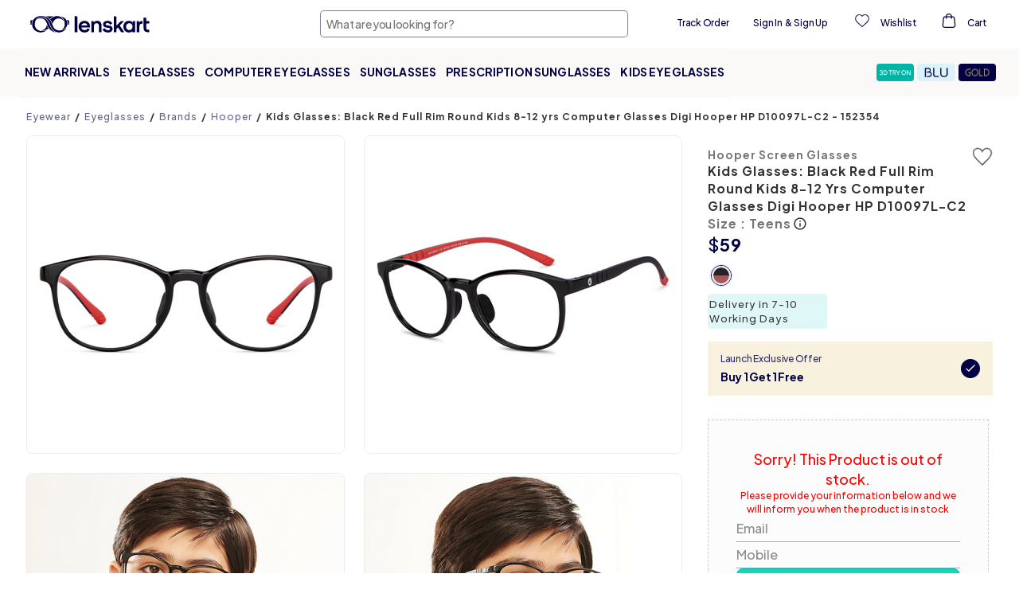

--- FILE ---
content_type: text/html; charset=utf-8
request_url: https://www.lenskart.com/en-us/hooper-hp-e10097ce-c2-eyeglasses.html
body_size: 52210
content:
<!DOCTYPE html><html dir="ltr" lang="en-us"><head><meta charSet="utf-8"/><meta property="og:site_name" content="Lenskart.com"/><meta property="og:type" content="website"/><meta property="og:url" content="https://www.lenskart.com"/><meta property="og:title" content="Lenskart.com - Buy Eyeglasses, Sunglasses and Contact Lens Online"/><meta property="og:description" content="Get Buy 1 Get 1 Free with Lenskart Gold Membership. Upto 60% OFF on first order. Order now!"/><meta name="twitter:card" content="app"/><meta name="twitter:site" content="@Lenskart_com"/><meta name="twitter:description" content="Get Buy 1 Get 1 Free with Lenskart Gold Membership. Upto 60% OFF on first order. Order now!"/><meta name="twitter:app:url:iphone" content="https://www.lenskart.com/en-us/hooper-hp-e10097ce-c2-eyeglasses.html"/><meta name="twitter:app:url:ipad" content="https://www.lenskart.com/en-us/hooper-hp-e10097ce-c2-eyeglasses.html"/><meta name="twitter:app:url:googleplay" content="https://www.lenskart.com/en-us/hooper-hp-e10097ce-c2-eyeglasses.html"/><meta name="viewport" content="width=device-width, initial-scale=1.0, minimum-scale=1.0, viewport-fit=cover, minimal-ui, user-scalable=yes"/><link rel="alternate" href="https://www.lenskart.com/hooper-hp-e10097ce-c2-eyeglasses.html" hrefLang="en-in"/><link rel="alternate" href="https://www.lenskart.com/en-us/hooper-hp-e10097ce-c2-eyeglasses.html" hrefLang="en-us"/><link rel="canonical" href="https://www.lenskart.com/en-us/hooper-hp-e10097ce-c2-eyeglasses.html"/><link rel="alternate" href="https://www.lenskart.com/hooper-hp-e10097ce-c2-eyeglasses.html" hrefLang="x-default"/><title>Buy Kids Glasses: Black Red Full Rim Round Kids 8-12 yrs Computer Glasses Digi Hooper HP D10097L-C2 at Lenskart.</title><meta name="description" content="Trendy Kids Glasses: Black Red Full Rim Round Kids 8-12 yrs Computer Glasses Digi Hooper HP D10097L-C2 at Lenskart."/><meta property="og:image" content="https://static5.lenskart.com/media/catalog/product/pro/1/thumbnail/480x480/9df78eab33525d08d6e5fb8d27136e95//h/i/kids-glasses:-black-red-full-rim-round-kids-(8-12-yrs)-hooper-computer-glasses-hooper-sunnies-hp-d10097l-c2_g_1375_7_06_22.jpg"/><meta name="twitter:image" content="https://static5.lenskart.com/media/catalog/product/pro/1/thumbnail/480x480/9df78eab33525d08d6e5fb8d27136e95//h/i/kids-glasses:-black-red-full-rim-round-kids-(8-12-yrs)-hooper-computer-glasses-hooper-sunnies-hp-d10097l-c2_g_1375_7_06_22.jpg"/><script type="application/ld+json">{"__html":"{\"@context\":\"https://schema.org/\",\"@type\":\"Product\",\"name\":\"Hooper Screen Glasses HP D10097L\",\"image\":[\"https://static5.lenskart.com/media/catalog/product/pro/1/thumbnail/480x480/9df78eab33525d08d6e5fb8d27136e95//h/i/kids-glasses:-black-red-full-rim-round-kids-(8-12-yrs)-hooper-computer-glasses-hooper-sunnies-hp-d10097l-c2_g_1375_7_06_22.jpg\",\"https://static5.lenskart.com/media/catalog/product/pro/1/thumbnail/480x480/9df78eab33525d08d6e5fb8d27136e95//h/i/kids-glasses:-black-red-full-rim-round-kids-(8-12-yrs)-hooper-computer-glasses-hooper-sunnies-hp-d10097l-c2_g_1376_7_06_22.jpg\",\"https://static5.lenskart.com/media/catalog/product/pro/1/thumbnail/480x480/9df78eab33525d08d6e5fb8d27136e95//h/i/kids-glasses:-black-red-full-rim-round-kids-(8-12-yrs)-hooper-computer-glasses-hooper-sunnies-hp-d10097l-c2_21_july_kids_8-12108670_29_07_2022.jpg\",\"https://static5.lenskart.com/media/catalog/product/pro/1/thumbnail/480x480/9df78eab33525d08d6e5fb8d27136e95//h/i/kids-glasses:-black-red-full-rim-round-kids-(8-12-yrs)-hooper-computer-glasses-hooper-sunnies-hp-d10097l-c2_21_july_kids_8-12108672_29_07_2022.jpg\",\"https://static5.lenskart.com/media/catalog/product/pro/1/thumbnail/480x480/9df78eab33525d08d6e5fb8d27136e95//h/i/kids-glasses:-black-red-full-rim-round-kids-(8-12-yrs)-hooper-computer-glasses-hooper-sunnies-hp-d10097l-c2_21_july_kids_8-12109079_29_07_2022.jpg\",\"https://static5.lenskart.com/media/catalog/product/pro/1/thumbnail/480x480/9df78eab33525d08d6e5fb8d27136e95//h/i/kids-glasses:-black-red-full-rim-round-kids-(8-12-yrs)-hooper-computer-glasses-hooper-sunnies-hp-d10097l-c2_21_july_kids_8-12109083_29_07_2022.jpg\",\"https://static5.lenskart.com/media/catalog/product/pro/1/thumbnail/480x480/9df78eab33525d08d6e5fb8d27136e95//h/i/kids-glasses:-black-red-full-rim-round-kids-(8-12-yrs)-hooper-computer-glasses-hooper-sunnies-hp-d10097l-c2_g_1377_7_06_22.jpg\",\"https://static5.lenskart.com/media/catalog/product/pro/1/thumbnail/480x480/9df78eab33525d08d6e5fb8d27136e95//h/i/kids-glasses:-black-red-full-rim-round-kids-(8-12-yrs)-hooper-computer-glasses-hooper-sunnies-hp-d10097l-c2_g_1378_7_06_22.jpg\",\"https://static5.lenskart.com/media/catalog/product/pro/1/thumbnail/480x480/9df78eab33525d08d6e5fb8d27136e95//h/i/kids-glasses:-black-red-full-rim-round-kids-(8-12-yrs)-hooper-computer-glasses-hooper-sunnies-hp-d10097l-c2_g_1380_7_06_22.jpg\",\"https://static5.lenskart.com/media/catalog/product/pro/1/thumbnail/480x480/9df78eab33525d08d6e5fb8d27136e95//h/i/kids-glasses:-black-red-full-rim-round-kids-(8-12-yrs)-hooper-computer-glasses-hooper-sunnies-hp-d10097l-c2_g_1376_image_pla_7_06_22.jpg\"],\"description\":\"Trendy Kids Glasses: Black Red Full Rim Round Kids 8-12 yrs Computer Glasses Digi Hooper HP D10097L-C2 at Lenskart.\",\"color\":\"Black\",\"size\":\"Teens\",\"material\":\"TR90 (Flexible Light-Weight)\",\"mpn\":\"152354\",\"sku\":\"eye:hooper-hp-e10097ce-c2-eyeglasses\",\"brand\":{\"@type\":\"Brand\",\"name\":\"Hooper Screen Glasses\"},\"model\":\"HP D10097L\",\"itemCondition\":\"https://schema.org/NewCondition\",\"offers\":{\"@type\":\"Offer\",\"priceCurrency\":\"USD\",\"price\":\"59\",\"itemCondition\":\"https://schema.org/NewCondition\",\"availability\":\"https://schema.org/OutOfStock\",\"url\":\"https://www.lenskart.com/en-us/hooper-hp-e10097ce-c2-eyeglasses.html\"},\"aggregateRating\":{\"@type\":\"AggregateRating\",\"ratingValue\":\"5.0\",\"reviewCount\":4,\"bestRating\":5,\"worstRating\":1},\"review\":[{\"@type\":\"Review\",\"author\":{\"@type\":\"Person\",\"name\":\"Ritik k.\"},\"datePublished\":\"2026-01-09\",\"reviewBody\":\"Very Good\",\"reviewRating\":{\"@type\":\"Rating\",\"ratingValue\":5}},{\"@type\":\"Review\",\"author\":{\"@type\":\"Person\",\"name\":\"Ananya S.\"},\"datePublished\":\"2025-04-10\",\"reviewBody\":\"comfortable\",\"reviewRating\":{\"@type\":\"Rating\",\"ratingValue\":5}},{\"@type\":\"Review\",\"author\":{\"@type\":\"Person\",\"name\":\"Navnita S.\"},\"datePublished\":\"2025-02-25\",\"reviewBody\":\"Very nice fitting\",\"reviewRating\":{\"@type\":\"Rating\",\"ratingValue\":5}},{\"@type\":\"Review\",\"author\":{\"@type\":\"Person\",\"name\":\"Syed S.\"},\"datePublished\":\"2024-11-28\",\"reviewBody\":\"Easy to use\",\"reviewRating\":{\"@type\":\"Rating\",\"ratingValue\":5}}]}"}</script><script type="application/ld+json">{"@context":"https://schema.org","@type":"BreadcrumbList","itemListElement":[{"@type":"ListItem","position":1,"item":{"@id":"https://lenskart.com/en-us","name":"Eyewear"}},{"@type":"ListItem","position":2,"item":{"@id":"https://lenskart.com/en-us/eyeglasses.html","name":"Eyeglasses"}},{"@type":"ListItem","position":3,"item":{"@id":"https://lenskart.com/en-us/eyeglasses/brands.html","name":"Brands"}},{"@type":"ListItem","position":4,"item":{"@id":"https://lenskart.com/en-us/eyeglasses/brands/hooper.html","name":"Hooper"}},null]}</script><meta name="next-head-count" content="23"/><meta charSet="UTF-8"/><meta http-equiv="X-UA-Compatible" content="IE=edge"/><meta name="viewport" content="width=device-width, initial-scale=1.0, minimum-scale=1.0, viewport-fit=cover, user-scalable=yes"/><link rel="manifest" href="/manifest.json"/><meta name="mobile-web-app-capable" content="yes"/><meta name="apple-mobile-web-app-capable" content="yes"/><meta name="apple-mobile-web-app-status-bar-style" content="default"/><meta name="apple-mobile-web-app-title" content="Lenskart Lite"/><link rel="icon" href="/favicon.ico"/><link rel="shortcut icon" href="/favicon.ico"/><link rel="apple-touch-icon" sizes="144x144" href="https://static1.lenskart.com/media/desktop/img/Sep23/13-Sep/lenskart-logo-new-144x144.png"/><link rel="preconnect" href="https://static-web-prod.lenskart.com"/><link rel="preconnect" href="https://static1.lenskart.com"/><link rel="preconnect" href="https://static5.lenskart.com"/><link rel="dns-prefetch" href="//static1.lenskart.com"/><link rel="dns-prefetch" href="//static5.lenskart.com"/><link rel="preconnect" href="https://www.googletagmanager.com"/><link rel="dns-prefetch" href="//connect.facebook.net"/><link rel="dns-prefetch" href="//maps.googleapis.com"/><meta name="google-site-verification" content="73V_LVwPRn8eEkQuxozPXCYU6-ra4o8d2Vazf-yHaT0"/><link rel="preload" href="https://static-web-prod.lenskart.com/EN-US/desktop/20251111124240-612197/_next/static/media/636a5ac981f94f8b-s.p.woff2" as="font" type="font/woff2" crossorigin="anonymous" data-next-font="size-adjust"/><link rel="preload" href="https://static-web-prod.lenskart.com/EN-US/desktop/20251111124240-612197/_next/static/css/db14c5971cf7b9d2.css" as="style"/><link rel="stylesheet" href="https://static-web-prod.lenskart.com/EN-US/desktop/20251111124240-612197/_next/static/css/db14c5971cf7b9d2.css" data-n-g=""/><link rel="preload" href="https://static-web-prod.lenskart.com/EN-US/desktop/20251111124240-612197/_next/static/css/b2e0677433d7cc73.css" as="style"/><link rel="stylesheet" href="https://static-web-prod.lenskart.com/EN-US/desktop/20251111124240-612197/_next/static/css/b2e0677433d7cc73.css" data-n-p=""/><noscript data-n-css=""></noscript><script defer="" nomodule="" src="https://static-web-prod.lenskart.com/EN-US/desktop/20251111124240-612197/_next/static/chunks/polyfills-42372ed130431b0a.js"></script><script defer="" src="https://static-web-prod.lenskart.com/EN-US/desktop/20251111124240-612197/_next/static/chunks/CommonLoader.7179bbe90890caa6.js"></script><script defer="" src="https://static-web-prod.lenskart.com/EN-US/desktop/20251111124240-612197/_next/static/chunks/70277-277b43b05d4022c4.js"></script><script defer="" src="https://static-web-prod.lenskart.com/EN-US/desktop/20251111124240-612197/_next/static/chunks/V1/Header.cbb0c035eeb0801d.js"></script><script defer="" src="https://static-web-prod.lenskart.com/EN-US/desktop/20251111124240-612197/_next/static/chunks/ProductDetail.2410913fde8670c4.js"></script><script defer="" src="https://static-web-prod.lenskart.com/EN-US/desktop/20251111124240-612197/_next/static/chunks/ea88be26-65b24ed3a7f9e323.js"></script><script defer="" src="https://static-web-prod.lenskart.com/EN-US/desktop/20251111124240-612197/_next/static/chunks/25675-1e91d8e5ee701c82.js"></script><script defer="" src="https://static-web-prod.lenskart.com/EN-US/desktop/20251111124240-612197/_next/static/chunks/69260-90a00bfc8c9b4f01.js"></script><script defer="" src="https://static-web-prod.lenskart.com/EN-US/desktop/20251111124240-612197/_next/static/chunks/30779-ffc68ffd1a294acf.js"></script><script defer="" src="https://static-web-prod.lenskart.com/EN-US/desktop/20251111124240-612197/_next/static/chunks/57814-3031b957297f2e9e.js"></script><script defer="" src="https://static-web-prod.lenskart.com/EN-US/desktop/20251111124240-612197/_next/static/chunks/87044-a9475d6e2d639a4a.js"></script><script defer="" src="https://static-web-prod.lenskart.com/EN-US/desktop/20251111124240-612197/_next/static/chunks/80271-2e5cbd22fac18f6d.js"></script><script defer="" src="https://static-web-prod.lenskart.com/EN-US/desktop/20251111124240-612197/_next/static/chunks/63667-eb45fd215d16d7f2.js"></script><script defer="" src="https://static-web-prod.lenskart.com/EN-US/desktop/20251111124240-612197/_next/static/chunks/68394-bdedadb8e145503e.js"></script><script defer="" src="https://static-web-prod.lenskart.com/EN-US/desktop/20251111124240-612197/_next/static/chunks/12477.8846824ccf88016e.js"></script><script src="https://static-web-prod.lenskart.com/EN-US/desktop/20251111124240-612197/_next/static/chunks/webpack-4071504b48f6f39c.js" defer=""></script><script src="https://static-web-prod.lenskart.com/EN-US/desktop/20251111124240-612197/_next/static/chunks/framework-ea624fa794affdb6.js" defer=""></script><script src="https://static-web-prod.lenskart.com/EN-US/desktop/20251111124240-612197/_next/static/chunks/main-db738decac0a98b0.js" defer=""></script><script src="https://static-web-prod.lenskart.com/EN-US/desktop/20251111124240-612197/_next/static/chunks/pages/_app-f5278eedeb10d982.js" defer=""></script><script src="https://static-web-prod.lenskart.com/EN-US/desktop/20251111124240-612197/_next/static/chunks/84292-3bf5fd9ea59e6c85.js" defer=""></script><script src="https://static-web-prod.lenskart.com/EN-US/desktop/20251111124240-612197/_next/static/chunks/46066-c61b513ca56f52f7.js" defer=""></script><script src="https://static-web-prod.lenskart.com/EN-US/desktop/20251111124240-612197/_next/static/chunks/81354-d4b5fa0744188248.js" defer=""></script><script src="https://static-web-prod.lenskart.com/EN-US/desktop/20251111124240-612197/_next/static/chunks/18412-d030d63b3278a911.js" defer=""></script><script src="https://static-web-prod.lenskart.com/EN-US/desktop/20251111124240-612197/_next/static/chunks/6830-ad1e0b6a5abfde34.js" defer=""></script><script src="https://static-web-prod.lenskart.com/EN-US/desktop/20251111124240-612197/_next/static/chunks/67011-844b40f7ef565fdf.js" defer=""></script><script src="https://static-web-prod.lenskart.com/EN-US/desktop/20251111124240-612197/_next/static/chunks/Gallery-8b4e690398f67674.js" defer=""></script><script src="https://static-web-prod.lenskart.com/EN-US/desktop/20251111124240-612197/_next/static/chunks/97738-512b2e485396f0f4.js" defer=""></script><script src="https://static-web-prod.lenskart.com/EN-US/desktop/20251111124240-612197/_next/static/chunks/pages/%5B...redisId%5D-bbc5f57c4a1afc02.js" defer=""></script><script src="https://static-web-prod.lenskart.com/EN-US/desktop/20251111124240-612197/_next/static/20251111124240_612197_desktop/_buildManifest.js" defer=""></script><script src="https://static-web-prod.lenskart.com/EN-US/desktop/20251111124240-612197/_next/static/20251111124240_612197_desktop/_ssgManifest.js" defer=""></script><style data-styled="" data-styled-version="5.3.9">.Hwmbi{position:fixed;inset:0;width:100%;height:100%;background-color:rgba(255,255,255,0.5);z-index:1000000;-webkit-transition:opacity 0.3s ease;transition:opacity 0.3s ease;opacity:0;-webkit-transform:scale(0);-ms-transform:scale(0);transform:scale(0);}/*!sc*/
data-styled.g45[id="sc-57373ebf-44"]{content:"Hwmbi,"}/*!sc*/
:root{--red:red;--text:#333368;--topaz:#18cfa8;--dark-blue-100:#000042;--dark-blue-75:#66668e;--dark-blue-50:#737397;--dark-blue-10:#9999b3;--light-purple-10:#CECEDF;--irish-blue:#00bac6;--vivid-green-100:#11DAAC;--blashish-gray:#329c92;--whitish-blue:#ccccd9;--blackish-gray-1:#1f1f21;--blackish-yellow:#493e2d;--blackish-blue:#473e5c;--blackish-blue-1:#222224;--whitish-gray-25:#f4f4f4;--whitish-gray-15:#eaeaea;--whitish-gray-10:#8a8888;--whitish-gray:#999999;--neutrals-grey:#f2f2ff;--dark-gray:#333;--light-gray-25:#606060;--light-gray:#EEE;--vivid-green-50:#9FE7D2;--vivid-green-25:#DAF7ED;--see-green-100:#B9F7E6;--see-green-50:#E2FAF2;--see-green-25:#F0FCF8;--acetate-green-100:#D5F0C2;--acetate-green-50:#E3F7DE;--acetate-green-25:#F3FBEF;--tortoiseshell-100:#FFC223;--tortoiseshell-50:#FFE092;--tortoiseshell-25:#FFEFCE;--tortoiseshell-10:#FFF3D9;--terracotta-100:#FF5E48;--terracotta-50:#FFA499;--terracotta-25:#FFD5D2;--warm-grey-100:#F3E9E2;--warm-grey-50:#F7F2ED;--warm-grey-25:#FBF9F7;--serene-gray:#acacac;--light-grey:#d5d5d5;--whitish-grey:#ccc;--dark-grey:#8b8b8b;--darker-grey:#5a5a5a;--bright-yellow:#fff092;--brownish-yellow:#7B5C0A;--gold:#b59a50;--gold-100:#E0C67C;--gold-50:#EFE2BD;--gold-25:#F7F1DE;--gold-10:#FFF8D9;--gray:#666666;--blackish-gray:#414b56;--light-black:#333;--black:#000000;--white:#FFFFFF;--ghost-white:#F5F5FF;--border:#EBEBF0;--turquoise:#00bac6;--wishlist:#e53935;--purple-haze:#e2e2ee;--light-purple:#A2A2B8;--error:#ec3331;--error-border:#ebccd1;--error-background:#f2dede;--neutrals-light-grey:#FAFAFE;--red-red-d-1:#DD3E30;--yellow-yellow-d-2:#997415;--white-smoke:#F8F8F8;--primary-primary:#000042;--primary-primary-main:#000042;--primary-primary-l-1:#333368;--primary-primary-l-2:#666691;--primary-primary-l-3:#9999b3;--primary-primary-l-4:#CCCCDB;--primary-primary-l-5:#E6E6EE;--primary-primary-l-6:#F0F0F6;--secondary-secondary-main:#11DAAC;--secondary-secondary-d-1:#0EAE8A;--secondary-secondary-d-2:#0A8367;--secondary-secondary-d-3:#075745;--secondary-secondary-l-1:#8CF2DB;--secondary-secondary-l-2:#C8F8EC;--secondary-secondary-l-3:#F3FFFB;--gold-gold-main:ebc461;--gold-main:#E0C67C;--gold-d-1:#CCB676;--gold-d-2:#AD9B66;--gold-l-1:#EFE2BD;--gold-l-2:#F7F1DE;--gold-l-3:#FBF8EF;--beige-main:#F3E9E2;--beige-l-1:#F7F2ED;--beige-l-2:#FBF9F7;--green-main:#D5F0C2;--green-d-1:#B0E38C;--green-d-2:#69BC2E;--green-d-3:#519324;--green-d-4:#366218;--green-l-1:#E3F7DE;--green-l-2:#F3FBEF;--green-l-3:#F9FFF6;--ocean-blue-main:#7FE1EE;--ocean-blue-l-1:#BFF6F2;--ocean-blue-l-2:#E0FFFD;--ocean-blue-l-3:#F0FFFE;--sea-green-main:#B9F7E6;--sea-green-l-1:#E2FAF2;--sea-green-l-2:#F0FCF8;--red-main:#FF5E48;--red-d-1:#CC4B3A;--red-d-2:#99382B;--red-l-1:#FFA499;--red-l-2:#FFD5D2;--red-l-3:#FFEFED;--yellow-main:#FFC223;--yellow-d-1:#CC9B1C;--yellow-d-2:#997415;--yellow-l-1:#FFE092;--yellow-l-2:#FFEFCE;--yellow-l-3:#FFFAF0;--indigo-main:#2261D1;--transparent:transparent;--inherit:inherit;--placeholder:#00004252;--backdrop:rgba(33,33,33,0.75);--border-radius-xxxs:4px;--border-radius-xxs:8px;--border-radius-xs:12px;--border-radius-sm:24px;--border-radius-md:32px;--border-radius-lg:40px;--border-radius-xl:60px;--border-radius-xxl:100px;--grid-space-desktop:20px;--page-margin-desktop:120px;--grid-space-mobile:12px;--page-margin-mobile:12px;--spacing-sm:8.1px;--spacing-md:16.2px;--spacing-lg:24.3px;--spacing-xl:48.6px;--font-serif:'serif';--font-plus-jakarta-sans:'__Plus_Jakarta_Sans_14dd6c','__Plus_Jakarta_Sans_Fallback_14dd6c';--font-plus-jakarta-sans-medium:'__Plus_Jakarta_Sans_14dd6c','__Plus_Jakarta_Sans_Fallback_14dd6c';--font-plus-jakarta-sans-bold:'__Plus_Jakarta_Sans_14dd6c','__Plus_Jakarta_Sans_Fallback_14dd6c';--font-plus-jakarta-sans-extrabold:'__Plus_Jakarta_Sans_14dd6c','__Plus_Jakarta_Sans_Fallback_14dd6c';--fs-52:52px;--fs-48:48px;--fs-40:40px;--fs-32:32px;--fs-30:30px;--fs-28:28px;--fs-26:26px;--fs-24:24px;--fs-22:22px;--fs-20:20px;--fs-18:18px;--fs-16:16px;--fs-15:15px;--fs-14:14px;--fs-13:13px;--fs-12:12px;--fs-10:10px;--fs-9:9px;--fs-6:6px;--pd-150:150px;--pd-110:110px;--pd-70:70px;--pd-64:64px;--pd-50:50px;--pd-48:48px;--pd-40:40px;--pd-32:32px;--pd-30:30px;--pd-25:25px;--pd-28:28px;--pd-24:24px;--pd-20:20px;--pd-18:18px;--pd-16:16px;--pd-15:15px;--pd-14:14px;--pd-13:13px;--pd-12:12px;--pd-10:10px;--pd-8:8px;--pd-6:6px;--pd-5:5px;--pd-4:4px;--mr-12:12px;--fw-light:300;--fw-regular:400;--fw-medium:500;--fw-semi-bold:600;--fw-bold:700;--uppercase:uppercase;--lowercase:lowercase;--capitalize:capitalize;--space-between:space-between;--space-evenly:space-evenly;--space-around:space-around;--lightest-opacity:0.2;--lighter-opacity:0.5;--moderate-opacity:0.8;--default-opacity:1;--ultra-light-shadow:rgba(0,0,0,0.08);--light-shadow:rgba(0,0,0,0.3);--medium-shadow:#888;--pointer:pointer;--success:#90ee8f;--neutrals-white:#fff;--brave-orange:#f1691d;--orange:#cc4b3a;--eye-orange:#FFEFED;--grey-border:#d7ddf9;--font-plus-jakarta:'__Plus_Jakarta_Sans_14dd6c','__Plus_Jakarta_Sans_Fallback_14dd6c';}/*!sc*/
html{box-sizing:border-box;width:100%;font-synthesis:none;}/*!sc*/
.text-topaz{color:#1cbbb4;}/*!sc*/
body{box-sizing:border-box;margin:0;padding:0;font-family:var(--font-plus-jakarta),sans-serif;font-size:13px;line-height:1.42857;color:#333;background-color:#fff;-webkit-text-size-adjust:100%;-ms-text-size-adjust:none;-webkit-font-smoothing:antialiased;-moz-osx-font-smoothing:grayscale;-webkit-overflow-scrolling:touch;}/*!sc*/
body svg{pointer-events:auto !important;}/*!sc*/
body .cui-tooltip-placement-top{z-index:9999999 !important;}/*!sc*/
*,::before,::after{box-sizing:border-box;margin:0;padding:0;}/*!sc*/
#nprogress .bar{background:#333368 !important;}/*!sc*/
a{display:inline-block;-webkit-text-decoration:none;text-decoration:none;-webkit-text-decoration-skip-ink:auto;text-decoration-skip-ink:auto;color:inherit;-webkit-transition:var(--transition);transition:var(--transition);}/*!sc*/
#maincontainerdesk a{display:inherit;}/*!sc*/
#maincontainerdesk img{vertical-align:middle;}/*!sc*/
h1,h2,h3,h4,h5,h6{margin-top:0;margin-bottom:0;}/*!sc*/
.visibility-hidden{display:none;}/*!sc*/
.accessibility-hidden{position:absolute;width:1px;height:1px;margin:-1px;padding:0;overflow:hidden;-webkit-clip:rect(0,0,0,0);clip:rect(0,0,0,0);border:0;white-space:nowrap;}/*!sc*/
main{margin:0 auto;min-width:1024px;max-width:1920px;margin-left:auto;margin-right:auto;display:-webkit-box;display:-webkit-flex;display:-ms-flexbox;display:flex;-webkit-flex-direction:column;-ms-flex-direction:column;flex-direction:column;}/*!sc*/
@media screen and (max-width:1000px){main{min-width:300px;max-width:1000px;}}/*!sc*/
.custom-seo-footer a{color:#fff;font-weight:bold;-webkit-text-decoration:underline;text-decoration:underline;-webkit-text-decoration-line:underline;text-decoration-line:underline;}/*!sc*/
.custom-seo-footer .container{padding:16px;font-family:var(--font-plus-jakarta-sans);display:-webkit-box;display:-webkit-flex;display:-ms-flexbox;display:flex;-webkit-flex-direction:column;-ms-flex-direction:column;flex-direction:column;gap:16px;color:#fff;background-color:var(--primary-primary-main);}/*!sc*/
.custom-seo-footer .widget-header-title{font-size:18px;line-height:24px;font-weight:800;}/*!sc*/
.custom-seo-footer .widget-header-body{font-size:16px;line-height:24px;font-weight:500;}/*!sc*/
.custom-seo-footer .show-hide-button{background:none;border:none;padding:0px;cursor:pointer;outline:inherit;font-family:var(--font-plus-jakarta-sans);font-size:12px;line-height:16px;font-weight:700;color:inherit;-webkit-text-decoration:underline;text-decoration:underline;text-underline-position:under;-webkit-text-decoration-skip-ink:none;text-decoration-skip-ink:none;}/*!sc*/
.custom-seo-footer .show-hide-content{font-size:12px;line-height:16px;font-weight:500;}/*!sc*/
.custom-seo-footer details > summary{list-style:none;}/*!sc*/
.custom-seo-footer details > summary::-webkit-details-marker{display:none;}/*!sc*/
.custom-seo-footer details > p:first-of-type{padding-top:16px;}/*!sc*/
.custom-seo-footer .footer-list{list-style:none;padding:16px 0px;}/*!sc*/
.custom-seo-footer .footer-list-item{position:relative;border-bottom:1px solid #fff;padding:16px 0px;}/*!sc*/
.custom-seo-footer .footer-list-item:first-child{padding-top:0;}/*!sc*/
.custom-seo-footer .footer-list-item details > summary::before{content:"+";position:absolute;right:0;}/*!sc*/
.custom-seo-footer .footer-list-item details[open] > summary::before{content:"-";position:absolute;right:0;}/*!sc*/
.custom-seo-footer .list-show-hide-button{all:unset;display:-webkit-box;display:-webkit-flex;display:-ms-flexbox;display:flex;-webkit-box-pack:justify;-webkit-box-pack:justify;-webkit-justify-content:space-between;-ms-flex-pack:justify;justify-content:space-between;width:100%;-webkit-box-align:center;-webkit-align-items:center;-webkit-box-align:center;-ms-flex-align:center;align-items:center;-webkit-tap-highlight-color:transparent;}/*!sc*/
.custom-seo-footer .list-show-hide-button > h4{font-family:var(--font-plus-jakarta-sans);font-size:14px;line-height:20px;font-weight:700;color:inherit;}/*!sc*/
.custom-seo-footer .list-show-hide-content{font-size:12px;line-height:16px;font-weight:500;font-family:var(--font-plus-jakarta-sans);color:inherit;}/*!sc*/
.ReactVirtualized__Grid__innerScrollContainer{display:-webkit-box;display:-webkit-flex;display:-ms-flexbox;display:flex;-webkit-flex-direction:column;-ms-flex-direction:column;flex-direction:column;overflow-y:scroll !important;overflow-x:hidden !important;-ms-overflow-style:none;-webkit-scrollbar-width:none;-moz-scrollbar-width:none;-ms-scrollbar-width:none;scrollbar-width:none;-webkit-scroll-snap-type:y mandatory;-moz-scroll-snap-type:y mandatory;-ms-scroll-snap-type:y mandatory;scroll-snap-type:y mandatory;-webkit-overflow-scrolling:touch;padding:0.05px;height:100% !important;max-height:none !important;}/*!sc*/
.ReactVirtualized__Grid__innerScrollContainer::-webkit-scrollbar{display:none;gap:16px;}/*!sc*/
data-styled.g46[id="sc-global-hUUanQ1"]{content:"sc-global-hUUanQ1,"}/*!sc*/
.search-page{font-family:var(--font-plus-jakarta-sans-medium);font-weight:500;background-color:#f2f2fd;color:#000042;height:100vh;z-index:9999;position:relative;}/*!sc*/
.aa-input-search-box{padding:0.5rem 1rem;position:fixed;top:0;width:100%;height:100%;background-color:white;z-index:9999;}/*!sc*/
.aa-Panel{left:0px !important;right:0px !important;top:0px !important;position:fixed;font-family:var(--font-plus-jakarta-sans-medium);font-weight:500;margin-top:60px;border:none;color:#000042;background-color:#f2f2fd;overflow:hidden;height:100vh;z-index:9999;}/*!sc*/
.aa-seperator{background-color:#f2f2fd;padding:8px;width:100vw;margin:-8px 0px 12px -16px;}/*!sc*/
.aa-input-back-icon{position:absolute;top:12px;left:22px;padding:4px;}/*!sc*/
.aa-input-camera-icon{position:absolute;top:18px;right:28px;padding:4px;}/*!sc*/
.aa-item-seperator{margin-left:46px;border-bottom:1px solid #e6e6ec;width:100%;}/*!sc*/
.aa-ItemLink-recent,.aa-ItemWrapper{-webkit-align-items:center;-webkit-box-align:center;-ms-flex-align:center;align-items:center;color:inherit;display:grid;grid-gap:4px;gap:4px;grid-auto-flow:column;-webkit-box-pack:justify;-webkit-justify-content:space-between;-ms-flex-pack:justify;justify-content:space-between;width:100%;}/*!sc*/
.aa-ItemLink-recent{color:inherit;-webkit-text-decoration:none;text-decoration:none;padding-bottom:12px;left:55px;}/*!sc*/
.aa-ItemLink-recent .aa-ItemIcon.aa-ItemIcon--noBorder,.aa-ItemActions{display:none;}/*!sc*/
.aa-ItemLink-recent .aa-ItemContent{position:absolute;left:48px;}/*!sc*/
.aa-Item-Icon{margin:0px 10px;-webkit-transform:translateY(3px);-ms-transform:translateY(3px);transform:translateY(3px);}/*!sc*/
.aa-fill-up-icon{margin-right:24px;}/*!sc*/
.aa-Autocomplete,.aa-Panel{top:0px;left:0px;right:0px;width:100%;}/*!sc*/
.aa-Form{box-sizing:border-box;display:-webkit-box;display:-webkit-flex;display:-ms-flexbox;display:flex;-webkit-flex-direction:row;-ms-flex-direction:row;flex-direction:row;-webkit-align-items:center;-webkit-box-align:center;-ms-flex-align:center;align-items:center;padding:8px;gap:8px;height:48px;border:1.25px solid #000042;box-shadow:0px 0px 0px 4px #f0f0f6;border-radius:12px;-webkit-box-pack:justify;-webkit-justify-content:space-between;-ms-flex-pack:justify;justify-content:space-between;}/*!sc*/
.aa-InputWrapperPrefix{-webkit-align-items:center;-webkit-box-align:center;-ms-flex-align:center;align-items:center;display:-webkit-box;display:-webkit-flex;display:-ms-flexbox;display:flex;-webkit-flex-shrink:0;-ms-flex-negative:0;flex-shrink:0;height:44px;-webkit-order:1;-ms-flex-order:1;order:1;}/*!sc*/
.aa-Label svg,.aa-LoadingIndicator svg{display:none;}/*!sc*/
.aa-LoadingIndicator,.aa-SubmitButton{display:none;}/*!sc*/
.aa-InputWrapper{position:relative;width:70%;margin-left:38px;}/*!sc*/
.aa-Input{-webkit-appearance:none;-moz-appearance:none;-webkit-appearance:none;-moz-appearance:none;appearance:none;background:none;border:0;height:44px;padding:0;width:100%;font-size:16px;color:#000042;font-family:inherit;-webkit-user-select:text;-webkit-user-select:text;-moz-user-select:text;-ms-user-select:text;user-select:text;}/*!sc*/
.aa-Input::-moz-placeholder{color:#66668e;opacity:1;}/*!sc*/
.aa-Input::-webkit-input-placeholder{color:#66668e;opacity:1;}/*!sc*/
.aa-Input::-moz-placeholder{color:#66668e;opacity:1;}/*!sc*/
.aa-Input:-ms-input-placeholder{color:#66668e;opacity:1;}/*!sc*/
.aa-Input::placeholder{color:#66668e;opacity:1;}/*!sc*/
.aa-Input:focus{border-color:transparent;box-shadow:none;outline:none;}/*!sc*/
.aa-Input::-webkit-search-cancel-button,.aa-Input::-webkit-search-decoration,.aa-Input::-webkit-search-results-button,.aa-Input::-webkit-search-results-decoration{-webkit-appearance:none;-webkit-appearance:none;-moz-appearance:none;appearance:none;}/*!sc*/
.aa-InputWrapperSuffix{-webkit-align-items:center;-webkit-box-align:center;-ms-flex-align:center;align-items:center;display:-webkit-box;display:-webkit-flex;display:-ms-flexbox;display:flex;height:44px;-webkit-order:4;-ms-flex-order:4;order:4;}/*!sc*/
.aa-ClearButton{-webkit-align-items:center;-webkit-box-align:center;-ms-flex-align:center;align-items:center;background:none;border:0;color:#000042;cursor:pointer;display:-webkit-box;display:-webkit-flex;display:-ms-flexbox;display:flex;height:100%;margin:0;padding:0 8px 0px 16px;}/*!sc*/
.aa-ClearButton:focus,.aa-ClearButton:hover{color:#262627;}/*!sc*/
.aa-ClearButton[hidden]{display:none;}/*!sc*/
.aa-ClearButton svg{stroke-width:1.6;width:20px;}/*!sc*/
.aa-Panel button{-webkit-appearance:none;-moz-appearance:none;-webkit-appearance:none;-moz-appearance:none;appearance:none;background:none;border:0;margin:0;padding:0;}/*!sc*/
.aa-PanelLayout{height:100%;margin:0;overflow-y:auto;padding:0;position:relative;text-align:left;z-index:999;}/*!sc*/
.aa-Panel--scrollable{margin:0;overflow-x:hidden;overflow-y:auto;-webkit-scrollbar-width:thin;-moz-scrollbar-width:thin;-ms-scrollbar-width:thin;scrollbar-width:thin;z-index:999;}/*!sc*/
.aa-Source{margin:0;position:relative;width:100%;padding:4px 0px 0px 16px;background-color:#fff;}/*!sc*/
.aa-Source:first-child{border-bottom:8px solid #f2f2fd;}/*!sc*/
.aa-Source:empty{display:none;}/*!sc*/
.aa-SourceNoResults{height:48px;}/*!sc*/
.aa-List{list-style:none;margin:0;}/*!sc*/
.aa-List li:last-child .aa-item-seperator:last-of-type{border-bottom:none;}/*!sc*/
.aa-List,.aa-SourceHeader{padding:0;position:relative;}/*!sc*/
.aa-SourceHeader{margin:8px 0.5em 8px 0;}/*!sc*/
.aa-SourceHeader:empty{display:none;}/*!sc*/
.aa-SourceHeaderTitle{width:328px;height:12px;font-style:normal;font-weight:500;font-size:11px;line-height:12px;text-transform:uppercase;color:#333368;}/*!sc*/
.aa-Item{-webkit-align-items:center;-webkit-box-align:center;-ms-flex-align:center;align-items:center;border-radius:3px;cursor:pointer;display:grid;min-height:48px;padding:2px 2px 0px 2px;}/*!sc*/
.aa-ItemIcon{-webkit-align-items:center;-webkit-box-align:center;-ms-flex-align:center;align-items:center;background:#fff;border-radius:3px;box-shadow:inset 0 0 0 1px rgba(128,126,163,0.3);color:#474786;display:-webkit-box;display:-webkit-flex;display:-ms-flexbox;display:flex;-webkit-flex-shrink:0;-ms-flex-negative:0;flex-shrink:0;font-size:0.7em;height:28px;-webkit-box-pack:center;-webkit-justify-content:center;-ms-flex-pack:center;justify-content:center;overflow:hidden;stroke-width:1.6;text-align:center;width:28px;}/*!sc*/
.aa-ItemContent{-webkit-align-items:center;-webkit-box-align:center;-ms-flex-align:center;align-items:center;cursor:pointer;line-height:1.32em;overflow:hidden;-webkit-flex:5;-ms-flex:5;flex:5;}/*!sc*/
.aa-ItemContent:empty{display:none;}/*!sc*/
.aa-ItemContent mark{background:none;color:inherit;font-weight:700;font-family:var(--font-plus-jakarta-sans-bold);}/*!sc*/
.aa-ItemContentBody{display:grid;grid-gap:4px;gap:4px;}/*!sc*/
.aa-ItemContentTitle{display:inline-block;max-width:270px;overflow:hidden;padding:1px;text-overflow:ellipsis;white-space:nowrap;font-size:15px;font-weight:500;}/*!sc*/
.aa-ItemLink,.aa-ItemWrapper{-webkit-align-items:center;-webkit-box-align:center;-ms-flex-align:center;align-items:center;color:inherit;display:grid;grid-gap:4px;gap:4px;grid-auto-flow:column;-webkit-box-pack:justify;-webkit-justify-content:space-between;-ms-flex-pack:justify;justify-content:space-between;width:100%;}/*!sc*/
.aa-ItemLink{-webkit-text-decoration:none;text-decoration:none;-webkit-align-items:center;-webkit-box-align:center;-ms-flex-align:center;align-items:center;display:-webkit-box;display:-webkit-flex;display:-ms-flexbox;display:flex;}/*!sc*/
.aa-ItemLink .aa-ItemContent{left:48px;}/*!sc*/
.aa-ItemLink .aa-ItemContent .aa-ItemIcon--noBorder{display:none;}/*!sc*/
.aa-ActiveOnly{visibility:hidden;}/*!sc*/
.aa-DetachedContainer .aa-PanelLayout{bottom:0;box-shadow:none;left:0;margin:0;max-height:none;overflow-y:auto;position:absolute;right:0;top:0;width:100%;}/*!sc*/
.aa-Item-disable{color:#9999b3;pointer-events:none !important;}/*!sc*/
.aa-Item-disable img{opacity:0.3;}/*!sc*/
.aa-Item-enable{color:#000042;pointer-events:auto !important;}/*!sc*/
.aa-Item-overlay{width:100%;height:100%;z-index:9999;color:#9999b3;pointer-events:none !important;}/*!sc*/
.aa-Item-overlay img{opacity:0.3;}/*!sc*/
.aa-List li[aria-selected="true"]{background-color:transparent;color:#000042;}/*!sc*/
.aa-header-submit-icon{position:absolute;top:22px;right:34px;background-color:#f2f2fd;padding:0 10px;}/*!sc*/
.aa-input-submit{background-color:#f2f2fd;pointer-events:none;cursor:not-allowed;border:1px solid #e6e6ec;box-shadow:none;}/*!sc*/
.stickBottom{position:fixed;bottom:0;}/*!sc*/
.text-underline{-webkit-text-decoration:underline;text-decoration:underline;cursor:pointer;color:#000042;font-family:var(--font-plus-jakarta-sans-bold);font-weight:700;}/*!sc*/
h3.discover-title{font-weight:800;}/*!sc*/
@media only screen and (max-width:300px){.aa-ItemContentTitle{max-width:160px;}}/*!sc*/
data-styled.g47[id="sc-global-gRoATF1"]{content:"sc-global-gRoATF1,"}/*!sc*/
.laqJRj{height:118px;}/*!sc*/
data-styled.g99[id="sc-98796a2d-8"]{content:"laqJRj,"}/*!sc*/
.lagHem{border:none;height:1px;-ms-flex-negative:0;-webkit-flex-shrink:0;-ms-flex-negative:0;flex-shrink:0;background-color:rgba(0,0,0,0.12);}/*!sc*/
data-styled.g100[id="sc-98796a2d-9"]{content:"lagHem,"}/*!sc*/
.cpFmZT{position:absolute;left:8px;top:8px;z-index:1000;background:#fff;color:#222;padding:8px 16px;border-radius:6px;box-shadow:0 2px 8px rgba(0,0,0,0.08);font-weight:600;font-size:16px;-webkit-text-decoration:none;text-decoration:none;outline:none;opacity:0;pointer-events:none;-webkit-transition:opacity 0.2s;transition:opacity 0.2s;}/*!sc*/
.cpFmZT:focus{opacity:1;pointer-events:auto;}/*!sc*/
@media (max-width:1024px){.cpFmZT{display:none;}}/*!sc*/
data-styled.g101[id="sc-98796a2d-10"]{content:"cpFmZT,"}/*!sc*/
.hsGpyA{border:none;height:1px;margin:0;-webkit-flex-shrink:0;-ms-flex-negative:0;flex-shrink:0;background-color:#d5d5d5;}/*!sc*/
data-styled.g340[id="sc-82472fd9-0"]{content:"hsGpyA,"}/*!sc*/
.bYaOBb{-webkit-flex-direction:row;-ms-flex-direction:row;flex-direction:row;display:-webkit-box;display:-webkit-flex;display:-ms-flexbox;display:flex;-webkit-align-items:baseline;-webkit-box-align:baseline;-ms-flex-align:baseline;align-items:baseline;gap:var(--spacing-sm);color:#217870;font-weight:var(--fw-regular);font-family:var(--font-plus-jakarta-sans);font-size:var(--fs-22);direction:initial;0px;}/*!sc*/
data-styled.g367[id="sc-7fc9d019-0"]{content:"bYaOBb,"}/*!sc*/
.jHEUFH{font-weight:normal;}/*!sc*/
data-styled.g369[id="sc-7fc9d019-2"]{content:"jHEUFH,"}/*!sc*/
.bqxlwF{color:#000042;font-weight:bold;font-family:var(--font-plus-jakarta-sans-bold);font-size:22px;}/*!sc*/
data-styled.g370[id="sc-7fc9d019-3"]{content:"bqxlwF,"}/*!sc*/
.kFwSnr{display:-webkit-box;display:-webkit-flex;display:-ms-flexbox;display:flex;-webkit-flex-direction:column;-ms-flex-direction:column;flex-direction:column;-webkit-box-pack:center;-webkit-justify-content:center;-ms-flex-pack:center;justify-content:center;-webkit-align-items:center;-webkit-box-align:center;-ms-flex-align:center;align-items:center;gap:2px;color:var(-primary-primary-main);min-width:100%;min-height:35px;padding:var(--pd-8) var(--pd-5);background-color:#11DAAC;border:1px solid var(--turquoise);border-radius:var(--border-radius-xxs);cursor:var(--pointer);font-family:var(--font-plus-jakarta-sans);font-weight:600;margin-right:auto;}/*!sc*/
.kFwSnr + #btn-primary{background:none;color:#00838c;}/*!sc*/
data-styled.g374[id="sc-eb26ad27-1"]{content:"kFwSnr,"}/*!sc*/
.hpRXWW{margin:0;font-size:var(--fs-14);-webkit-letter-spacing:1px;-moz-letter-spacing:1px;-ms-letter-spacing:1px;letter-spacing:1px;font-family:inherit !important;}/*!sc*/
data-styled.g375[id="sc-eb26ad27-2"]{content:"hpRXWW,"}/*!sc*/
.jfKzRW{display:-webkit-box;display:-webkit-flex;display:-ms-flexbox;display:flex;-webkit-flex-direction:row;-ms-flex-direction:row;flex-direction:row;white-space:nowrap;gap:4px;padding:0 4px;-webkit-flex-wrap:wrap;-ms-flex-wrap:wrap;flex-wrap:wrap;}/*!sc*/
data-styled.g377[id="sc-5f82c5d6-0"]{content:"jfKzRW,"}/*!sc*/
.gNdywg{min-height:var(--fs-24);min-width:var(--fs-24);border-radius:50%;display:block;--primary-color:#000000;--secondary-color:#000000;background:url(https://ds-static.lenskart.com/product_color_bubble_images/152354_bubble.png);background-size:cover;position:relative;pointer-events:auto;cursor:var(--pointer);box-sizing:border-box;border:1.5px solid var(--border);}/*!sc*/
.gNdywg:hover{-webkit-animation:anti-spin 2s infinite linear;animation:anti-spin 2s infinite linear;}/*!sc*/
@-webkit-keyframes anti-spin{100%{-webkit-transform:rotate(-1turn);-ms-transform:rotate(-1turn);transform:rotate(-1turn);}}/*!sc*/
@keyframes anti-spin{100%{-webkit-transform:rotate(-1turn);-ms-transform:rotate(-1turn);transform:rotate(-1turn);}}/*!sc*/
data-styled.g378[id="sc-5f82c5d6-1"]{content:"gNdywg,"}/*!sc*/
.erUNdW{display:block height:max-content;width:-webkit-max-content;width:-moz-max-content;width:max-content;border-radius:50%;box-shadow:0 1px 2px var(--border),0 0 0 1.5px var(--border);border:1px solid var(--primary-primary-main);background-color:var(--transparent);}/*!sc*/
.erUNdW:hover{border-style:solid;-webkit-animation:spin 2s infinite linear;animation:spin 2s infinite linear;}/*!sc*/
@-webkit-keyframes spin{100%{-webkit-transform:rotate(1turn);-ms-transform:rotate(1turn);transform:rotate(1turn);}}/*!sc*/
@keyframes spin{100%{-webkit-transform:rotate(1turn);-ms-transform:rotate(1turn);transform:rotate(1turn);}}/*!sc*/
data-styled.g379[id="sc-5f82c5d6-2"]{content:"erUNdW,"}/*!sc*/
.gmKJcH{display:block;width:100%;height:100%;max-width:736px;padding-left:20px;padding-top:2px;}/*!sc*/
@media screen and (min-width:1920px){.gmKJcH{max-width:828px;}}/*!sc*/
@media (max-width:1220px){.gmKJcH{max-width:273px !important;}}/*!sc*/
@media (max-width:1579px){.gmKJcH{max-width:473px;}}/*!sc*/
@media screen and (max-width:1300px){.gmKJcH{max-width:407px;}}/*!sc*/
data-styled.g387[id="sc-2eb4702e-0"]{content:"gmKJcH,"}/*!sc*/
.egbGED{position:relative;width:100%;}/*!sc*/
data-styled.g388[id="sc-2eb4702e-1"]{content:"egbGED,"}/*!sc*/
.bVpUtD{width:100%;border-radius:5px;z-index:42;background:#fff;width:100%;padding:4px 7px;margin:0;position:relative;z-index:2001;-webkit-box-sizing:border-box;box-sizing:border-box;border:1px solid rgba(0,0,66,0.5);border-radius:5px;font-size:var(--fs-14);line-height:24px;-webkit-letter-spacing:-0.02em;-moz-letter-spacing:-0.02em;-ms-letter-spacing:-0.02em;letter-spacing:-0.02em;color:rgba(0,0,66,1);font-family:var(--font-plus-jakarta-sans);outline:none;-webkit-user-select:initial;-moz-user-select:initial;-ms-user-select:initial;user-select:initial;}/*!sc*/
.bVpUtD::before,.bVpUtD::after{-webkit-user-select:initial;-moz-user-select:initial;-ms-user-select:initial;user-select:initial;}/*!sc*/
data-styled.g389[id="sc-2eb4702e-2"]{content:"bVpUtD,"}/*!sc*/
.kqNOXe{border-top:none;font-size:var(--fs-14);font-family:var(--font-plus-jakarta-sans);font-synthesis:none;font-weight:bold;-webkit-letter-spacing:1.3px;-moz-letter-spacing:1.3px;-ms-letter-spacing:1.3px;letter-spacing:1.3px;color:var(--darker-grey);border:0px solid var(--transparent);}/*!sc*/
.kqNOXe:last-child{border-bottom:1px solid var(--light-grey) !important;}/*!sc*/
.kqNOXe#frametype_id .acoContent,.kqNOXe#frame_shape_id .acoContent{overflow:visible;}/*!sc*/
.fHSxIx{border-top:1px solid var(--light-grey) !important;font-size:var(--fs-14);font-family:var(--font-plus-jakarta-sans);font-synthesis:none;font-weight:bold;-webkit-letter-spacing:1.3px;-moz-letter-spacing:1.3px;-ms-letter-spacing:1.3px;letter-spacing:1.3px;color:var(--darker-grey);border:0px solid var(--transparent);}/*!sc*/
.fHSxIx:last-child{border-bottom:1px solid var(--light-grey) !important;}/*!sc*/
.fHSxIx#frametype_id .acoContent,.fHSxIx#frame_shape_id .acoContent{overflow:visible;}/*!sc*/
data-styled.g451[id="sc-dc40f3ea-0"]{content:"kqNOXe,fHSxIx,"}/*!sc*/
.jTnPQM{padding:var(--pd-20) var(--pd-10);background-color:var(--grey-100);background-color:var(--grey-100);border-radius:10px 10px 10px 10px;display:-webkit-box;display:-webkit-flex;display:-ms-flexbox;display:flex;-webkit-box-pack:var(--justify);-webkit-justify-content:var(--space-between);-ms-flex-pack:var(--justify);justify-content:var(--space-between);height:auto;color:var(--text-color-black);font-weight:var(--fw-md);-webkit-align-items:center;-webkit-box-align:center;-ms-flex-align:center;align-items:center;-webkit-flex-direction:row;-ms-flex-direction:row;flex-direction:row;padding:var(--pd-20) 0;}/*!sc*/
data-styled.g452[id="sc-dc40f3ea-1"]{content:"jTnPQM,"}/*!sc*/
.kUCOjj{display:-webkit-box;display:-webkit-flex;display:-ms-flexbox;display:flex;-webkit-flex-direction:column;-ms-flex-direction:column;flex-direction:column;width:100%;}/*!sc*/
data-styled.g453[id="sc-dc40f3ea-2"]{content:"kUCOjj,"}/*!sc*/
.hRzMYO{width:calc(100% - 20px);display:-webkit-box;display:-webkit-flex;display:-ms-flexbox;display:flex;text-align:initial;-webkit-align-items:center;-webkit-box-align:center;-ms-flex-align:center;align-items:center;font-size:var(--fs-13);-webkit-letter-spacing:1.3px;-moz-letter-spacing:1.3px;-ms-letter-spacing:1.3px;letter-spacing:1.3px;font-weight:500;color:#333;font-family:var(--font-plus-jakarta-sans-medium);}/*!sc*/
data-styled.g454[id="sc-dc40f3ea-3"]{content:"hRzMYO,"}/*!sc*/
.bwmzwm{border:5px solid var(--transparent);border-top:5px solid var(--dark-grey);margin-top:-10px;float:right;}/*!sc*/
data-styled.g459[id="sc-dc40f3ea-8"]{content:"bwmzwm,"}/*!sc*/
.cFkSWS{font-family:var(--font-plus-jakarta-sans);font-size:var(--fs-12);-webkit-letter-spacing:1px;-moz-letter-spacing:1px;-ms-letter-spacing:1px;letter-spacing:1px;border-radius:0px;color:var(--whitish-gray);display:-webkit-box;display:-webkit-flex;display:-ms-flexbox;display:flex;-webkit-box-pack:var(--justify);-webkit-justify-content:var(--space-between);-ms-flex-pack:var(--justify);justify-content:var(--space-between);-webkit-align-items:center;-webkit-box-align:center;-ms-flex-align:center;align-items:center;}/*!sc*/
@media screen and (max-width:767px){.cFkSWS{font-family:var(--font-plus-jakarta-sans),sans-serif;}}/*!sc*/
data-styled.g466[id="sc-798a4a4b-0"]{content:"cFkSWS,"}/*!sc*/
.dORBF{padding:0;}/*!sc*/
.dORBF span{font-weight:var(--fw-bold);color:var(--light-black);}/*!sc*/
data-styled.g467[id="sc-798a4a4b-1"]{content:"dORBF,"}/*!sc*/
.etDCdE{display:inline-block;}/*!sc*/
data-styled.g468[id="sc-798a4a4b-2"]{content:"etDCdE,"}/*!sc*/
.iKoZtq{font-weight:var(--fw-bold);}/*!sc*/
.iKoZtq:before{padding:0 var(--pd-5);}/*!sc*/
.jcKrgt{font-weight:var(--fw-bold);}/*!sc*/
.jcKrgt:before{content:"/";padding:0 var(--pd-5);}/*!sc*/
data-styled.g469[id="sc-798a4a4b-3"]{content:"iKoZtq,jcKrgt,"}/*!sc*/
.bSuriv{color:#66668E;font-weight:400;}/*!sc*/
data-styled.g470[id="sc-798a4a4b-4"]{content:"bSuriv,"}/*!sc*/
.dWzzsC{display:grid;}/*!sc*/
data-styled.g586[id="sc-8ff98334-0"]{content:"dWzzsC,"}/*!sc*/
.dFRMGH{padding:0 25px;margin:4px 0 0;}/*!sc*/
@media screen and (min-width:1920px){.dFRMGH{padding:0px;}}/*!sc*/
data-styled.g816[id="sc-bf3bfcc3-2"]{content:"dFRMGH,"}/*!sc*/
.hgZIMn{display:-webkit-box;display:-webkit-flex;display:-ms-flexbox;display:flex;-webkit-flex-direction:row;-ms-flex-direction:row;flex-direction:row;-webkit-align-items:center;-webkit-box-align:center;-ms-flex-align:center;align-items:center;-webkit-box-pack:justify;-webkit-justify-content:space-between;-ms-flex-pack:justify;justify-content:space-between;}/*!sc*/
data-styled.g817[id="sc-bf3bfcc3-3"]{content:"hgZIMn,"}/*!sc*/
.dMTgth{background-color:#fff;position:fixed;top:0;left:0;right:0px;z-index:99;display:block !important;margin:0 auto;max-width:1920px;}/*!sc*/
data-styled.g819[id="sc-bf3bfcc3-5"]{content:"dMTgth,"}/*!sc*/
.eGPtTT{display:-webkit-box;display:-webkit-flex;display:-ms-flexbox;display:flex;-webkit-flex-direction:row;-ms-flex-direction:row;flex-direction:row;}/*!sc*/
.eRqpYE{display:-webkit-box;display:-webkit-flex;display:-ms-flexbox;display:flex;-webkit-flex-direction:row;-ms-flex-direction:row;flex-direction:row;}/*!sc*/
.eRqpYE img{height:40px;cursor:pointer;}/*!sc*/
@media screen and (max-width:1460px){.eRqpYE img{height:27px;}}/*!sc*/
@media screen and (max-width:1300px){.eRqpYE img{height:22px;}}/*!sc*/
@media screen and (max-width:1236px){.eRqpYE img{height:14px;}}/*!sc*/
@media screen and (max-width:1180px){.eRqpYE img{height:16px;width:20px;}}/*!sc*/
@media screen and (max-width:1099px){.eRqpYE img{height:13px;width:14px;}}/*!sc*/
data-styled.g820[id="sc-bf3bfcc3-6"]{content:"eGPtTT,eRqpYE,"}/*!sc*/
.kRQACw{display:-webkit-box;display:-webkit-flex;display:-ms-flexbox;display:flex;-webkit-box-pack:var(--justify);-webkit-justify-content:var(--space-between);-ms-flex-pack:var(--justify);justify-content:var(--space-between);width:100%;-webkit-align-items:center;-webkit-box-align:center;-ms-flex-align:center;align-items:center;padding:0 5px;}/*!sc*/
@media screen and (max-width:767px){.kRQACw{border-bottom:1px solid #0000001f;}}/*!sc*/
data-styled.g830[id="sc-bab5ee2f-0"]{content:"kRQACw,"}/*!sc*/
.bcMKGH{display:-webkit-box;display:-webkit-flex;display:-ms-flexbox;display:flex;-webkit-box-pack:var(--justify);-webkit-justify-content:var(--space-between);-ms-flex-pack:var(--justify);justify-content:var(--space-between);-webkit-align-items:center;-webkit-box-align:center;-ms-flex-align:center;align-items:center;-webkit-flex-basis:23.6%;-ms-flex-preferred-size:23.6%;flex-basis:23.6%;min-width:300px;-webkit-align-items:center;-webkit-box-align:center;-ms-flex-align:center;align-items:center;max-height:50px;margin-right:0px;}/*!sc*/
.bcMKGH a img{cursor:pointer;}/*!sc*/
@media (max-width:1054px){.bcMKGH{-webkit-flex-basis:15%;-ms-flex-preferred-size:15%;flex-basis:15%;}}/*!sc*/
data-styled.g831[id="sc-bab5ee2f-1"]{content:"bcMKGH,"}/*!sc*/
.kOCuKZ{height:100%;display:block;height:57px;margin-left:-10px;margin-top:3px;}/*!sc*/
@media screen and (max-width:767px){.kOCuKZ{margin-left:0px;margin-top:0px;}}/*!sc*/
data-styled.g835[id="sc-bab5ee2f-5"]{content:"kOCuKZ,"}/*!sc*/
.gKGgqS{display:-webkit-box;display:-webkit-flex;display:-ms-flexbox;display:flex;-webkit-align-items:center;-webkit-box-align:center;-ms-flex-align:center;align-items:center;width:414px;-webkit-box-pack:justify;-webkit-justify-content:space-between;-ms-flex-pack:justify;justify-content:space-between;margin-left:10px;margin-right:10px;}/*!sc*/
@media (max-width:1520px){.gKGgqS{width:390px;}}/*!sc*/
data-styled.g837[id="sc-bab5ee2f-7"]{content:"gKGgqS,"}/*!sc*/
.jmUwEH{margin:auto 3px;}/*!sc*/
data-styled.g838[id="sc-bab5ee2f-8"]{content:"jmUwEH,"}/*!sc*/
.gZMxsl{background:none;border:none;padding:0;margin:0;cursor:pointer;font-size:12px;line-height:20px;-webkit-letter-spacing:-0.02em;-moz-letter-spacing:-0.02em;-ms-letter-spacing:-0.02em;letter-spacing:-0.02em;color:var(--primary-primary-main);font-family:var(--font-plus-jakarta-sans);white-space:nowrap;display:-webkit-box;display:-webkit-flex;display:-ms-flexbox;display:flex;padding:0;position:relative;cursor:pointer;-webkit-align-items:center;-webkit-box-align:center;-ms-flex-align:center;align-items:center;}/*!sc*/
.gZMxsl.lanswitcher{margin-right:3px;}/*!sc*/
.gZMxsl svg{width:20px;height:20px;}/*!sc*/
data-styled.g839[id="sc-bab5ee2f-9"]{content:"gZMxsl,"}/*!sc*/
.gFfPPV{margin-right:13px;margin-left:2px;-webkit-filter:none;filter:none;}/*!sc*/
.gFfPPV svg{height:20px;width:20px;}/*!sc*/
data-styled.g843[id="sc-bab5ee2f-13"]{content:"gFfPPV,"}/*!sc*/
.kodhPn{display:-webkit-box;display:-webkit-flex;display:-ms-flexbox;display:flex;-webkit-align-items:center;-webkit-box-align:center;-ms-flex-align:center;align-items:center;margin:7px -25px 0;padding:0 25px;-webkit-box-pack:var(--justify);-webkit-justify-content:var(--space-between);-ms-flex-pack:var(--justify);justify-content:var(--space-between);height:60px;position:relative;background-color:var(--beige-l-2);}/*!sc*/
@media screen and (min-width:1920px){.kodhPn{margin:7px 0px 0;}}/*!sc*/
data-styled.g881[id="sc-2480daec-1"]{content:"kodhPn,"}/*!sc*/
.oCqDP{height:100%;display:-webkit-box;display:-webkit-flex;display:-ms-flexbox;display:flex;-webkit-align-items:center;-webkit-box-align:center;-ms-flex-align:center;align-items:center;-webkit-box-pack:center;-webkit-justify-content:center;-ms-flex-pack:center;justify-content:center;background:var(--beige-l-2);font-weight:700;font-family:var(--font-plus-jakarta-sans-bold);}/*!sc*/
.oCqDP:hover .sc-2480daec-0{left:0;display:block;}/*!sc*/
.oCqDP:hover .sc-2480daec-0 a{border:none !important;}/*!sc*/
.oCqDP:hover .sc-2480daec-0 a.storeBtn{border:1px solid var(--primary-primary-main) !important;}/*!sc*/
.oCqDP:hover:hover a{border-bottom:3px solid var(--primary-primary-main);}/*!sc*/
data-styled.g882[id="sc-2480daec-2"]{content:"oCqDP,"}/*!sc*/
.crsGRn{height:100%;color:var(--primary-primary-main);line-height:60px;font-size:var(--fs-14);-webkit-letter-spacing:0.01em;-moz-letter-spacing:0.01em;-ms-letter-spacing:0.01em;letter-spacing:0.01em;text-transform:var(--uppercase);padding:0;font-family:var(--font-plus-jakarta-sans-bold);font-weight:700;cursor:var(--pointer);margin:0 9px 0 11px;border-bottom:3px solid var(--beige-l-2);white-space:nowrap;}/*!sc*/
@media screen and (max-width:1360px){.crsGRn{margin:0 6px;}}/*!sc*/
@media screen and (max-width:1180px){.crsGRn{margin:0 6px;font-size:var(--fs-13);}}/*!sc*/
@media screen and (max-width:1099px){.crsGRn{white-space:nowrap;}}/*!sc*/
.crsGRn body{min-width:1024px;}/*!sc*/
data-styled.g883[id="sc-2480daec-3"]{content:"crsGRn,"}/*!sc*/
.dMUSHa{display:block;height:2.3vw;border-radius:4px;margin:0;padding:0;margin-right:4px;}/*!sc*/
data-styled.g884[id="sc-2480daec-4"]{content:"dMUSHa,"}/*!sc*/
.eOudJL{width:100%;overflow:hidden;border:1px solid var(--border);border-radius:var(--border-radius-xxs);}/*!sc*/
.eOudJL:before{content:"";display:block;}/*!sc*/
.eOudJL figure{margin:0;padding:0;width:100%;height:100%;display:-webkit-box;display:-webkit-flex;display:-ms-flexbox;display:flex;-webkit-align-items:center;-webkit-box-align:center;-ms-flex-align:center;align-items:center;-webkit-box-pack:center;-webkit-justify-content:center;-ms-flex-pack:center;justify-content:center;}/*!sc*/
.eOudJL figure img{-webkit-transition:-webkit-transform 0.7s ease;-webkit-transition:transform 0.7s ease;transition:transform 0.7s ease;object-fit:cover;width:100%;}/*!sc*/
.eOudJL figure img:hover{-webkit-transform:scale(1.06);-ms-transform:scale(1.06);transform:scale(1.06);}/*!sc*/
data-styled.g925[id="sc-a474f55d-0"]{content:"eOudJL,"}/*!sc*/
.fBBlrn{font-size:1em;border:none;background:none;border-bottom:1px solid var(--serene-gray);padding:0.5em 0.6em 0.4em 0;width:100%;display:block;outline:none;color:var(--dark-grey);cursor:auto;-webkit-user-select:initial;-moz-user-select:initial;-ms-user-select:initial;user-select:initial;}/*!sc*/
.fBBlrn::-webkit-input-placeholder{color:var(--placeholder);}/*!sc*/
.fBBlrn::-moz-placeholder{color:var(--placeholder);}/*!sc*/
.fBBlrn:-ms-input-placeholder{color:var(--placeholder);}/*!sc*/
.fBBlrn::placeholder{color:var(--placeholder);}/*!sc*/
.fBBlrn::before,.fBBlrn::after{-webkit-user-select:initial;-moz-user-select:initial;-ms-user-select:initial;user-select:initial;}/*!sc*/
data-styled.g949[id="sc-f17fcd64-0"]{content:"fBBlrn,"}/*!sc*/
.gwoZZh{font-size:1em;position:absolute;bottom:0.4em;left:0;pointer-events:none;-webkit-transition:0.2s ease all;color:var(--dark-grey);-webkit-transition:200ms cubic-bezier(0,0,0,1) 0ms;transition:200ms cubic-bezier(0,0,0,1) 0ms;}/*!sc*/
data-styled.g950[id="sc-f17fcd64-1"]{content:"gwoZZh,"}/*!sc*/
.KkrdP{position:relative;display:-webkit-box;display:-webkit-flex;display:-ms-flexbox;display:flex;height:-webkit-max-content;height:-moz-max-content;height:max-content;-webkit-flex-direction:column;-ms-flex-direction:column;flex-direction:column;-webkit-box-flex:1;-webkit-flex-grow:1;-ms-flex-positive:1;flex-grow:1;width:100%;}/*!sc*/
.KkrdP:focus-within .sc-f17fcd64-1{-webkit-transform:translate(0,-1.75em);-ms-transform:translate(0,-1.75em);transform:translate(0,-1.75em);font-size:0.8em;font-weight:var(--fw-regular);left:0;}/*!sc*/
data-styled.g951[id="sc-f17fcd64-2"]{content:"KkrdP,"}/*!sc*/
.iPHgMx{margin:0;position:absolute;left:0;bottom:0.4em;font-size:1em;color:var(--dark-grey);}/*!sc*/
data-styled.g953[id="sc-f17fcd64-4"]{content:"iPHgMx,"}/*!sc*/
.ecAXoJ{font-size:var(--fs-16);font-family:var(--font-plus-jakarta-sans);width:100%;}/*!sc*/
data-styled.g955[id="sc-f17fcd64-6"]{content:"ecAXoJ,"}/*!sc*/
.gojfwK{background-color:var(--white);display:-webkit-box;display:-webkit-flex;display:-ms-flexbox;display:flex;-webkit-flex-direction:column;-ms-flex-direction:column;flex-direction:column;gap:var(--pd-10);padding:var(--pd-15) 0;-webkit-letter-spacing:1px;-moz-letter-spacing:1px;-ms-letter-spacing:1px;letter-spacing:1px;font-family:var(--font-plus-jakarta-sans);}/*!sc*/
data-styled.g1447[id="sc-f80db4c1-0"]{content:"gojfwK,"}/*!sc*/
.dbKtgp{display:-webkit-box;display:-webkit-flex;display:-ms-flexbox;display:flex;gap:var(--spacing-md);}/*!sc*/
data-styled.g1448[id="sc-f80db4c1-1"]{content:"dbKtgp,"}/*!sc*/
.dWMaTF{height:-webkit-fit-content;height:-moz-fit-content;height:fit-content;cursor:var(--pointer);font-size:var(--fs-14);}/*!sc*/
.dWMaTF .wishlist-icon{stroke:#949494;}/*!sc*/
.dWMaTF .wishlist-icon:hover{stroke:var(--wishlist);}/*!sc*/
data-styled.g1449[id="sc-f80db4c1-2"]{content:"dWMaTF,"}/*!sc*/
.jAahoH{-webkit-box-flex:1;-webkit-flex-grow:1;-ms-flex-positive:1;flex-grow:1;display:-webkit-box;display:-webkit-flex;display:-ms-flexbox;display:flex;-webkit-flex-direction:column;-ms-flex-direction:column;flex-direction:column;gap:var(--pd-10);font-family:var(--font-plus-jakarta-sans);}/*!sc*/
data-styled.g1450[id="sc-8cc0cecf-0"]{content:"jAahoH,"}/*!sc*/
.dRVAUe{text-transform:capitalize;color:var(--dark-gray);font-weight:var(--fw-semi-bold);font-size:var(--fs-16);margin:0;font-family:var(--font-plus-jakarta-sans-extrabold);}/*!sc*/
data-styled.g1451[id="sc-8cc0cecf-1"]{content:"dRVAUe,"}/*!sc*/
.dNPvYe{color:#767676;font-weight:var(--fw-semi-bold);font-size:var(--fs-14);margin:0;}/*!sc*/
data-styled.g1452[id="sc-8cc0cecf-2"]{content:"dNPvYe,"}/*!sc*/
.BJpMw{display:-webkit-box;display:-webkit-flex;display:-ms-flexbox;display:flex;}/*!sc*/
data-styled.g1453[id="sc-8cc0cecf-3"]{content:"BJpMw,"}/*!sc*/
.kgMDMT{color:#767676;font-weight:var(--fw-bold);font-size:var(--fs-16);margin:0;font-family:var(--font-plus-jakarta-sans-extrabold);}/*!sc*/
data-styled.g1454[id="sc-8cc0cecf-4"]{content:"kgMDMT,"}/*!sc*/
.ljOqIQ{cursor:pointer;display:-webkit-box;display:-webkit-flex;display:-ms-flexbox;display:flex;-webkit-flex-flow:column;-ms-flex-flow:column;flex-flow:column;-webkit-box-pack:center;-webkit-justify-content:center;-ms-flex-pack:center;justify-content:center;margin:auto 1%;font-size:var(--fs-16);}/*!sc*/
data-styled.g1455[id="sc-8cc0cecf-5"]{content:"ljOqIQ,"}/*!sc*/
.fkHCGp{display:-webkit-box;display:-webkit-flex;display:-ms-flexbox;display:flex;-webkit-flex-wrap:wrap;-ms-flex-wrap:wrap;flex-wrap:wrap;gap:2px;font-size:var(--fs-12);-webkit-align-items:center;-webkit-box-align:center;-ms-flex-align:center;align-items:center;margin-top:var(--pd-10);}/*!sc*/
data-styled.g1457[id="sc-1a4d1105-1"]{content:"fkHCGp,"}/*!sc*/
.biURPD{margin-bottom:var(--spacing-md);}/*!sc*/
data-styled.g1458[id="sc-1a4d1105-2"]{content:"biURPD,"}/*!sc*/
.logNen{display:-webkit-box;display:-webkit-flex;display:-ms-flexbox;display:flex;}/*!sc*/
data-styled.g1459[id="sc-1a4d1105-3"]{content:"logNen,"}/*!sc*/
.gNbDEX{display:-webkit-box;display:-webkit-flex;display:-ms-flexbox;display:flex;-webkit-box-pack:center;-webkit-justify-content:center;-ms-flex-pack:center;justify-content:center;-webkit-align-items:center;-webkit-box-align:center;-ms-flex-align:center;align-items:center;padding:4px 2px;background:rgba(0,185,198,0.12);border-radius:4px;color:#3c3c3c;width:150px;margin-top:10px;}/*!sc*/
data-styled.g1461[id="sc-1a4d1105-5"]{content:"gNbDEX,"}/*!sc*/
.gZNA-dk{display:-webkit-box;display:-webkit-flex;display:-ms-flexbox;display:flex;-webkit-flex-direction:column;-ms-flex-direction:column;flex-direction:column;gap:var(--spacing-lg);}/*!sc*/
data-styled.g1464[id="sc-4d0980d9-0"]{content:"gZNA-dk,"}/*!sc*/
.enhedq{display:-webkit-box;display:-webkit-flex;display:-ms-flexbox;display:flex;-webkit-box-pack:var(--justify);-webkit-justify-content:var(--space-between);-ms-flex-pack:var(--justify);justify-content:var(--space-between);-webkit-flex-direction:row;-ms-flex-direction:row;flex-direction:row;}/*!sc*/
data-styled.g1465[id="sc-4d0980d9-1"]{content:"enhedq,"}/*!sc*/
.kWNiMX{display:-webkit-box;display:-webkit-flex;display:-ms-flexbox;display:flex;-webkit-flex-direction:row;-ms-flex-direction:row;flex-direction:row;-webkit-box-pack:justify;-webkit-justify-content:space-between;-ms-flex-pack:justify;justify-content:space-between;-webkit-align-items:center;-webkit-box-align:center;-ms-flex-align:center;align-items:center;padding:12px 16px;gap:10px;background:var(--gold-l-2);margin-bottom:15px;}/*!sc*/
data-styled.g1466[id="sc-7b1c8efd-0"]{content:"kWNiMX,"}/*!sc*/
.ikFAnK{display:-webkit-box;display:-webkit-flex;display:-ms-flexbox;display:flex;-webkit-box-pack:center;-webkit-justify-content:center;-ms-flex-pack:center;justify-content:center;-webkit-flex-direction:column;-ms-flex-direction:column;flex-direction:column;-webkit-align-items:flex-start;-webkit-box-align:flex-start;-ms-flex-align:flex-start;align-items:flex-start;padding:0px;gap:4px;background:var(--gold-l-2);}/*!sc*/
data-styled.g1467[id="sc-7b1c8efd-1"]{content:"ikFAnK,"}/*!sc*/
.iZPriv{font-family:var(--font-plus-jakarta-sans-medium);font-style:normal;font-weight:500;font-size:12px;line-height:20px;-webkit-letter-spacing:-0.02em;-moz-letter-spacing:-0.02em;-ms-letter-spacing:-0.02em;letter-spacing:-0.02em;color:var(--primary-primary-l-1);}/*!sc*/
data-styled.g1468[id="sc-7b1c8efd-2"]{content:"iZPriv,"}/*!sc*/
.ktrWbl{font-family:var(--font-plus-jakarta-sans-bold);font-style:normal;font-weight:700;font-size:14px;line-height:24px;-webkit-letter-spacing:-0.02em;-moz-letter-spacing:-0.02em;-ms-letter-spacing:-0.02em;letter-spacing:-0.02em;color:var(--primary-primary-main);}/*!sc*/
data-styled.g1469[id="sc-7b1c8efd-3"]{content:"ktrWbl,"}/*!sc*/
.cZXjhG{gap:var(--spacing-lg);grid-template-columns:repeat(2,calc(50%));-webkit-box-pack:center;-webkit-justify-content:center;-ms-flex-pack:center;justify-content:center;margin:0 12px;margin-right:24px;}/*!sc*/
data-styled.g1532[id="sc-8ea9f5e1-0"]{content:"cZXjhG,"}/*!sc*/
.dkyecA{display:-webkit-box;display:-webkit-flex;display:-ms-flexbox;display:flex;-webkit-box-pack:center;-webkit-justify-content:center;-ms-flex-pack:center;justify-content:center;-webkit-align-items:center;-webkit-box-align:center;-ms-flex-align:center;align-items:center;border-radius:var(--border-radius-xxs);}/*!sc*/
data-styled.g1533[id="sc-8ea9f5e1-1"]{content:"dkyecA,"}/*!sc*/
.iAgNZt{display:-webkit-box;display:-webkit-flex;display:-ms-flexbox;display:flex;-webkit-flex-direction:column;-ms-flex-direction:column;flex-direction:column;gap:var(--spacing-md);font-size:var(--fs-13);font-family:var(--font-plus-jakarta-sans);width:100%;background:#fcfcfc;border:1px dashed #ccc;padding:10%;margin-left:-5px;margin-right:-5px;}/*!sc*/
data-styled.g1606[id="sc-368deefb-0"]{content:"iAgNZt,"}/*!sc*/
.iQysOh{position:relative;width:100% margin;}/*!sc*/
data-styled.g1607[id="sc-368deefb-1"]{content:"iQysOh,"}/*!sc*/
.drPotQ{font-size:18px;color:red;text-align:center;}/*!sc*/
data-styled.g1608[id="sc-368deefb-2"]{content:"drPotQ,"}/*!sc*/
.bOCBvY{font-size:12px;color:red;text-align:center;}/*!sc*/
data-styled.g1609[id="sc-368deefb-3"]{content:"bOCBvY,"}/*!sc*/
.eXowem{padding:0 33px;}/*!sc*/
data-styled.g4752[id="sc-11cb6933-0"]{content:"eXowem,"}/*!sc*/
.iYCLJj{margin:0 auto 10px;padding:20px 0 5px 0;}/*!sc*/
data-styled.g4754[id="sc-11cb6933-2"]{content:"iYCLJj,"}/*!sc*/
.imwOXy{display:-webkit-box;display:-webkit-flex;display:-ms-flexbox;display:flex;}/*!sc*/
.imwOXy .image-zoom-modal{position:absolute;left:50%;top:45%;-webkit-transform:translate(-50%,-50%) !important;-webkit-transform:translate(-50%,-50%) !important;-ms-transform:translate(-50%,-50%) !important;transform:translate(-50%,-50%) !important;}/*!sc*/
data-styled.g4761[id="sc-11cb6933-9"]{content:"imwOXy,"}/*!sc*/
.hMUWbJ{width:30%;margin-left:20px;}/*!sc*/
.hMUWbJ .accTitle{font-size:var(--fs-15);-webkit-letter-spacing:2px;-moz-letter-spacing:2px;-ms-letter-spacing:2px;letter-spacing:2px;color:#333;}/*!sc*/
data-styled.g4762[id="sc-11cb6933-10"]{content:"hMUWbJ,"}/*!sc*/
.lkbHJq{box-sizing:border-box;margin-top:10px;}/*!sc*/
.lkbHJq img{display:block;width:100%;margin-bottom:20px;}/*!sc*/
data-styled.g4764[id="sc-11cb6933-12"]{content:"lkbHJq,"}/*!sc*/
.fpVTDT{padding:0px 0px 20px 5px;}/*!sc*/
data-styled.g4765[id="sc-11cb6933-13"]{content:"fpVTDT,"}/*!sc*/
.cMwRVX{width:70%;position:relative;}/*!sc*/
data-styled.g5351[id="sc-29ffef7a-0"]{content:"cMwRVX,"}/*!sc*/
</style></head><body><noscript><iframe src="https://www.googletagmanager.com/ns.html?id=GTM-NS6GRN6" height="0" width="0" style="display:none;visibility:hidden" title="GTM noscript"></iframe></noscript><noscript><img src="https://www.facebook.com/tr?id=674180879654129&amp;ev=PageView&amp;noscript=1" alt="facebook-tracker" width="1" height="1" style="display:none"/></noscript><div id="modal-portal"></div><div id="agora-portal"></div><div id="__next"><div class="sc-57373ebf-44 Hwmbi"></div><div style="visibility:visible"><a href="#main-content" tabindex="0" data-testid="skip-to-content-link" class="sc-98796a2d-10 cpFmZT">Skip to content</a><div><header id="header-wrapper" role="banner" class="sc-98796a2d-8 laqJRj"><div id="header" class="sc-bf3bfcc3-5 dMTgth"><div class="sc-bf3bfcc3-3 hgZIMn"></div><div class="sc-bf3bfcc3-2 dFRMGH"><div class="sc-bab5ee2f-0 kRQACw"><span class="sc-bab5ee2f-1 bcMKGH"><a href="/en-us"><img alt="Lenskart logo" src="https://static.lenskart.com/media/desktop/img/site-images/main_logo.svg" title="Lenskart logo" class="sc-bab5ee2f-5 kOCuKZ"/></a></span><div class="sc-2eb4702e-0 gmKJcH"><div class="sc-2eb4702e-1 egbGED"><form role="search"><input type="text" placeholder="What are you looking for?" aria-label="Search input field" data-cy="searchInputField" class="sc-2eb4702e-2 bVpUtD" value=""/><button type="submit" style="display:none" aria-hidden="true">Submit search</button></form></div></div><div class="sc-bab5ee2f-7 gKGgqS"><button class="sc-bab5ee2f-9 gZMxsl">Track Order</button><button class="sc-bab5ee2f-9 gZMxsl"><span class="sc-bab5ee2f-8 jmUwEH">Sign In</span> <!-- -->&amp;<!-- --> <span class="sc-bab5ee2f-8 jmUwEH">Sign Up</span></button><button aria-label="View wishlist" class="sc-bab5ee2f-9 gZMxsl"><span class="sc-bab5ee2f-13 gFfPPV"><svg width="1em" height="1em" viewBox="0 0 24 24" fill="none" xmlns="http://www.w3.org/2000/svg"><g clip-path="url(#clip0_950_21923)"><path fill-rule="evenodd" clip-rule="evenodd" d="M11.9932 5.13581C9.9938 2.7984 6.65975 2.16964 4.15469 4.31001C1.64964 6.45038 1.29697 10.029 3.2642 12.5604C4.89982 14.6651 9.84977 19.1041 11.4721 20.5408C11.6536 20.7016 11.7444 20.7819 11.8502 20.8135C11.9426 20.8411 12.0437 20.8411 12.1361 20.8135C12.2419 20.7819 12.3327 20.7016 12.5142 20.5408C14.1365 19.1041 19.0865 14.6651 20.7221 12.5604C22.6893 10.029 22.3797 6.42787 19.8316 4.31001C17.2835 2.19216 13.9925 2.7984 11.9932 5.13581Z" stroke="#333368" stroke-width="1.5" stroke-linejoin="round"></path></g><defs><clipPath id="clip0_950_21923"><rect width="24" height="24" fill="white"></rect></clipPath></defs></svg></span><span>Wishlist</span></button><button aria-label="View cart" class="sc-bab5ee2f-9 gZMxsl"><span class="sc-bab5ee2f-13 gFfPPV"><svg width="1em" height="1em" viewBox="0 0 24 24" fill="none" xmlns="http://www.w3.org/2000/svg"><path d="M16.0004 9V6C16.0004 3.79086 14.2095 2 12.0004 2C9.79123 2 8.00037 3.79086 8.00037 6V9M3.59237 10.352L2.99237 16.752C2.82178 18.5717 2.73648 19.4815 3.03842 20.1843C3.30367 20.8016 3.76849 21.3121 4.35839 21.6338C5.0299 22 5.94374 22 7.77142 22H16.2293C18.057 22 18.9708 22 19.6423 21.6338C20.2322 21.3121 20.6971 20.8016 20.9623 20.1843C21.2643 19.4815 21.179 18.5717 21.0084 16.752L20.4084 10.352C20.2643 8.81535 20.1923 8.04704 19.8467 7.46616C19.5424 6.95458 19.0927 6.54511 18.555 6.28984C17.9444 6 17.1727 6 15.6293 6L8.37142 6C6.82806 6 6.05638 6 5.44579 6.28984C4.90803 6.54511 4.45838 6.95458 4.15403 7.46616C3.80846 8.04704 3.73643 8.81534 3.59237 10.352Z" stroke="currentColor" stroke-width="1.5" stroke-linejoin="round"></path></svg></span><span>Cart</span></button></div></div></div><div class="sc-bf3bfcc3-2 dFRMGH"><nav role="navigation" class="sc-2480daec-1 kodhPn"><div class="sc-bf3bfcc3-6 eGPtTT"><div class="sc-2480daec-2 oCqDP"><a class="sc-2480daec-3 crsGRn getGaData" href="/en-us/eyeglasses/collection/all-eyeglasses.html" id="link-item-NewArrivals" title="New Arrivals" aria-label="New Arrivals New Arrivals">New Arrivals</a></div><div class="sc-2480daec-2 oCqDP"><a class="sc-2480daec-3 crsGRn getGaData" href="/en-us/eyeglasses/collection/all-eyeglasses.html" id="link-item-Eyeglasses" title="Eyeglasses" aria-label="Eyeglasses Eyeglasses">Eyeglasses</a></div><div class="sc-2480daec-2 oCqDP"><a class="sc-2480daec-3 crsGRn getGaData" href="/en-us/eyeglasses/collection/computer-glasses.html" id="link-item-ComputerEyeglasses" title="Computer Eyeglasses" aria-label="Computer Eyeglasses Computer Eyeglasses">Computer Eyeglasses</a></div><div class="sc-2480daec-2 oCqDP"><a class="sc-2480daec-3 crsGRn getGaData" href="/en-us/sunglasses/collections/all-sunglasses.html" id="link-item-Sunglasses" title="Sunglasses" aria-label="Sunglasses Sunglasses">Sunglasses</a></div><div class="sc-2480daec-2 oCqDP"><a class="sc-2480daec-3 crsGRn getGaData" href="/en-us/sunglasses/collections/power-sunglasses.html" id="link-item-PrescriptionSunglasses" title="Prescription Sunglasses" aria-label="Prescription Sunglasses Prescription Sunglasses">Prescription Sunglasses</a></div><div class="sc-2480daec-2 oCqDP"><a class="sc-2480daec-3 crsGRn getGaData" href="/en-us/eyeglasses/collection/kids-glasses.html" id="link-item-KidsEyeglasses" title="Kids Eyeglasses" aria-label="Kids Eyeglasses Kids Eyeglasses">Kids Eyeglasses</a></div></div><div class="sc-bf3bfcc3-6 eRqpYE"><div role="button" tabindex="0" aria-label="Lenskart 3D try on logo image"><img class="sc-2480daec-4 dMUSHa getGaData" src="https://static1.lenskart.com/media/desktop/img/May22/3dtryon1.png" alt="Lenskart 3D try on logo image in header" title="Lenskart 3D try on logo image"/></div><div role="button" tabindex="0" aria-label="Lenskart Blu eyewear logo image"><img class="sc-2480daec-4 dMUSHa getGaData" src="https://static1.lenskart.com/media/desktop/img/Mar22/13-Mar/blulogo.png" alt="Lenskart Blu eyewear logo image in header" title="Lenskart Blu eyewear logo image"/></div><div role="button" tabindex="0" aria-label="Lenskart Gold logo image"><img class="sc-2480daec-4 dMUSHa getGaData" src="https://static.lenskart.com/media/desktop/img/Feb22/18-Feb/goldlogo.jpg" alt="Lenskart Gold logo image in header" title="Lenskart Gold logo image"/></div></div></nav></div></div><hr id="divider" class="sc-98796a2d-9 lagHem"/></header><main id="main-content" data-cy="baseContainer" role="main"><div class="sc-11cb6933-0 eXowem"><h1 class="accessibility-hidden">Product page</h1><div data-cy="pdp-breadCrumb-desktop" class="sc-11cb6933-2 iYCLJj"><div data-testid="breadcrumbs-test" id="pdp-breadcrumbs" class="sc-798a4a4b-0 cFkSWS"><ul class="sc-798a4a4b-1 dORBF"><li class="sc-798a4a4b-2 etDCdE"><span class="sc-798a4a4b-3 iKoZtq"><a href="/en-us/" class="sc-798a4a4b-4 bSuriv">Eyewear</a></span></li><li class="sc-798a4a4b-2 etDCdE"><span class="sc-798a4a4b-3 jcKrgt"><a href="/en-us/eyeglasses.html" class="sc-798a4a4b-4 bSuriv">Eyeglasses</a></span></li><li class="sc-798a4a4b-2 etDCdE"><span class="sc-798a4a4b-3 jcKrgt"><a href="/en-us/eyeglasses/brands.html" class="sc-798a4a4b-4 bSuriv">Brands</a></span></li><li class="sc-798a4a4b-2 etDCdE"><span class="sc-798a4a4b-3 jcKrgt"><a href="/en-us/eyeglasses/brands/hooper.html" class="sc-798a4a4b-4 bSuriv">Hooper</a></span></li><li class="sc-798a4a4b-2 etDCdE"><span class="sc-798a4a4b-3 jcKrgt"><span>Kids Glasses: Black Red Full Rim Round Kids 8-12 yrs Computer Glasses Digi Hooper HP D10097L-C2<!-- --> - <!-- -->152354</span></span></li></ul></div></div><div class="sc-11cb6933-9 imwOXy"><section class="sc-29ffef7a-0 cMwRVX"><div class="sc-8ff98334-0 dWzzsC sc-8ea9f5e1-0 cZXjhG" id=""><div class="sc-8ff98334-1 joOBlQ sc-8ea9f5e1-1 dkyecA"><div class="sc-a474f55d-0 eOudJL"><figure><img alt="Hooper Screen Glasses Kids Glasses: Black Red Full Rim Round Kids 8-12 yrs Computer Glasses Digi Hooper HP D10097L-C2 left side" title="Hooper Screen Glasses Kids Glasses: Black Red Full Rim Round Kids 8-12 yrs Computer Glasses Digi Hooper HP D10097L-C2 left side" aria-label="Hooper Screen Glasses Kids Glasses: Black Red Full Rim Round Kids 8-12 yrs Computer Glasses Digi Hooper HP D10097L-C2 left side" src="https://static5.lenskart.com/media/catalog/product/pro/1/thumbnail/480x480/9df78eab33525d08d6e5fb8d27136e95//h/i/kids-glasses:-black-red-full-rim-round-kids-(8-12-yrs)-hooper-computer-glasses-hooper-sunnies-hp-d10097l-c2_g_1375_7_06_22.jpg" role="button" tabindex="0"/></figure></div></div><div class="sc-8ff98334-1 joOBlQ sc-8ea9f5e1-1 dkyecA"><div class="sc-a474f55d-0 eOudJL"><figure><img alt="Hooper Screen Glasses Kids Glasses: Black Red Full Rim Round Kids 8-12 yrs Computer Glasses Digi Hooper HP D10097L-C2 right side" title="Hooper Screen Glasses Kids Glasses: Black Red Full Rim Round Kids 8-12 yrs Computer Glasses Digi Hooper HP D10097L-C2 right side" aria-label="Hooper Screen Glasses Kids Glasses: Black Red Full Rim Round Kids 8-12 yrs Computer Glasses Digi Hooper HP D10097L-C2 right side" src="https://static5.lenskart.com/media/catalog/product/pro/1/thumbnail/480x480/9df78eab33525d08d6e5fb8d27136e95//h/i/kids-glasses:-black-red-full-rim-round-kids-(8-12-yrs)-hooper-computer-glasses-hooper-sunnies-hp-d10097l-c2_g_1376_7_06_22.jpg" role="button" tabindex="0"/></figure></div></div><div class="sc-8ff98334-1 joOBlQ sc-8ea9f5e1-1 dkyecA"><div class="sc-a474f55d-0 eOudJL"><figure><img alt="Hooper Screen Glasses Kids Glasses: Black Red Full Rim Round Kids 8-12 yrs Computer Glasses Digi Hooper HP D10097L-C2 left side" title="Hooper Screen Glasses Kids Glasses: Black Red Full Rim Round Kids 8-12 yrs Computer Glasses Digi Hooper HP D10097L-C2 left side" aria-label="Hooper Screen Glasses Kids Glasses: Black Red Full Rim Round Kids 8-12 yrs Computer Glasses Digi Hooper HP D10097L-C2 left side" src="https://static5.lenskart.com/media/catalog/product/pro/1/thumbnail/480x480/9df78eab33525d08d6e5fb8d27136e95//h/i/kids-glasses:-black-red-full-rim-round-kids-(8-12-yrs)-hooper-computer-glasses-hooper-sunnies-hp-d10097l-c2_21_july_kids_8-12108670_29_07_2022.jpg" role="button" tabindex="0"/></figure></div></div><div class="sc-8ff98334-1 joOBlQ sc-8ea9f5e1-1 dkyecA"><div class="sc-a474f55d-0 eOudJL"><figure><img alt="Hooper Screen Glasses Kids Glasses: Black Red Full Rim Round Kids 8-12 yrs Computer Glasses Digi Hooper HP D10097L-C2 right side" title="Hooper Screen Glasses Kids Glasses: Black Red Full Rim Round Kids 8-12 yrs Computer Glasses Digi Hooper HP D10097L-C2 right side" aria-label="Hooper Screen Glasses Kids Glasses: Black Red Full Rim Round Kids 8-12 yrs Computer Glasses Digi Hooper HP D10097L-C2 right side" src="https://static5.lenskart.com/media/catalog/product/pro/1/thumbnail/480x480/9df78eab33525d08d6e5fb8d27136e95//h/i/kids-glasses:-black-red-full-rim-round-kids-(8-12-yrs)-hooper-computer-glasses-hooper-sunnies-hp-d10097l-c2_21_july_kids_8-12108672_29_07_2022.jpg" role="button" tabindex="0"/></figure></div></div><div class="sc-8ff98334-1 joOBlQ sc-8ea9f5e1-1 dkyecA"><div class="sc-a474f55d-0 eOudJL"><figure><img alt="Hooper Screen Glasses Kids Glasses: Black Red Full Rim Round Kids 8-12 yrs Computer Glasses Digi Hooper HP D10097L-C2 left side" title="Hooper Screen Glasses Kids Glasses: Black Red Full Rim Round Kids 8-12 yrs Computer Glasses Digi Hooper HP D10097L-C2 left side" aria-label="Hooper Screen Glasses Kids Glasses: Black Red Full Rim Round Kids 8-12 yrs Computer Glasses Digi Hooper HP D10097L-C2 left side" src="https://static5.lenskart.com/media/catalog/product/pro/1/thumbnail/480x480/9df78eab33525d08d6e5fb8d27136e95//h/i/kids-glasses:-black-red-full-rim-round-kids-(8-12-yrs)-hooper-computer-glasses-hooper-sunnies-hp-d10097l-c2_21_july_kids_8-12109079_29_07_2022.jpg" role="button" tabindex="0"/></figure></div></div><div class="sc-8ff98334-1 joOBlQ sc-8ea9f5e1-1 dkyecA"><div class="sc-a474f55d-0 eOudJL"><figure><img alt="Hooper Screen Glasses Kids Glasses: Black Red Full Rim Round Kids 8-12 yrs Computer Glasses Digi Hooper HP D10097L-C2 right side" title="Hooper Screen Glasses Kids Glasses: Black Red Full Rim Round Kids 8-12 yrs Computer Glasses Digi Hooper HP D10097L-C2 right side" aria-label="Hooper Screen Glasses Kids Glasses: Black Red Full Rim Round Kids 8-12 yrs Computer Glasses Digi Hooper HP D10097L-C2 right side" src="https://static5.lenskart.com/media/catalog/product/pro/1/thumbnail/480x480/9df78eab33525d08d6e5fb8d27136e95//h/i/kids-glasses:-black-red-full-rim-round-kids-(8-12-yrs)-hooper-computer-glasses-hooper-sunnies-hp-d10097l-c2_21_july_kids_8-12109083_29_07_2022.jpg" role="button" tabindex="0"/></figure></div></div><div class="sc-8ff98334-1 joOBlQ sc-8ea9f5e1-1 dkyecA"><div class="sc-a474f55d-0 eOudJL"><figure><img alt="Hooper Screen Glasses Kids Glasses: Black Red Full Rim Round Kids 8-12 yrs Computer Glasses Digi Hooper HP D10097L-C2 left side" title="Hooper Screen Glasses Kids Glasses: Black Red Full Rim Round Kids 8-12 yrs Computer Glasses Digi Hooper HP D10097L-C2 left side" aria-label="Hooper Screen Glasses Kids Glasses: Black Red Full Rim Round Kids 8-12 yrs Computer Glasses Digi Hooper HP D10097L-C2 left side" src="https://static5.lenskart.com/media/catalog/product/pro/1/thumbnail/480x480/9df78eab33525d08d6e5fb8d27136e95//h/i/kids-glasses:-black-red-full-rim-round-kids-(8-12-yrs)-hooper-computer-glasses-hooper-sunnies-hp-d10097l-c2_g_1377_7_06_22.jpg" role="button" tabindex="0"/></figure></div></div><div class="sc-8ff98334-1 joOBlQ sc-8ea9f5e1-1 dkyecA"><div class="sc-a474f55d-0 eOudJL"><figure><img alt="Hooper Screen Glasses Kids Glasses: Black Red Full Rim Round Kids 8-12 yrs Computer Glasses Digi Hooper HP D10097L-C2 right side" title="Hooper Screen Glasses Kids Glasses: Black Red Full Rim Round Kids 8-12 yrs Computer Glasses Digi Hooper HP D10097L-C2 right side" aria-label="Hooper Screen Glasses Kids Glasses: Black Red Full Rim Round Kids 8-12 yrs Computer Glasses Digi Hooper HP D10097L-C2 right side" src="https://static5.lenskart.com/media/catalog/product/pro/1/thumbnail/480x480/9df78eab33525d08d6e5fb8d27136e95//h/i/kids-glasses:-black-red-full-rim-round-kids-(8-12-yrs)-hooper-computer-glasses-hooper-sunnies-hp-d10097l-c2_g_1378_7_06_22.jpg" role="button" tabindex="0"/></figure></div></div><div class="sc-8ff98334-1 joOBlQ sc-8ea9f5e1-1 dkyecA"><div class="sc-a474f55d-0 eOudJL"><figure><img alt="Hooper Screen Glasses Kids Glasses: Black Red Full Rim Round Kids 8-12 yrs Computer Glasses Digi Hooper HP D10097L-C2 left side" title="Hooper Screen Glasses Kids Glasses: Black Red Full Rim Round Kids 8-12 yrs Computer Glasses Digi Hooper HP D10097L-C2 left side" aria-label="Hooper Screen Glasses Kids Glasses: Black Red Full Rim Round Kids 8-12 yrs Computer Glasses Digi Hooper HP D10097L-C2 left side" src="https://static5.lenskart.com/media/catalog/product/pro/1/thumbnail/480x480/9df78eab33525d08d6e5fb8d27136e95//h/i/kids-glasses:-black-red-full-rim-round-kids-(8-12-yrs)-hooper-computer-glasses-hooper-sunnies-hp-d10097l-c2_g_1380_7_06_22.jpg" role="button" tabindex="0"/></figure></div></div><div class="sc-8ff98334-1 joOBlQ sc-8ea9f5e1-1 dkyecA"><div class="sc-a474f55d-0 eOudJL"><figure><img alt="Hooper Screen Glasses Kids Glasses: Black Red Full Rim Round Kids 8-12 yrs Computer Glasses Digi Hooper HP D10097L-C2 right side" title="Hooper Screen Glasses Kids Glasses: Black Red Full Rim Round Kids 8-12 yrs Computer Glasses Digi Hooper HP D10097L-C2 right side" aria-label="Hooper Screen Glasses Kids Glasses: Black Red Full Rim Round Kids 8-12 yrs Computer Glasses Digi Hooper HP D10097L-C2 right side" src="https://static5.lenskart.com/media/catalog/product/pro/1/thumbnail/480x480/9df78eab33525d08d6e5fb8d27136e95//h/i/kids-glasses:-black-red-full-rim-round-kids-(8-12-yrs)-hooper-computer-glasses-hooper-sunnies-hp-d10097l-c2_g_1376_image_pla_7_06_22.jpg" role="button" tabindex="0"/></figure></div></div></div></section><aside class="sc-11cb6933-10 hMUWbJ"><div id="pdp-prod-info-section-152354" data-cy="pdp-product-info-desktop" class="sc-f80db4c1-0 gojfwK"><div class="sc-f80db4c1-1 dbKtgp"><div class="sc-8cc0cecf-0 jAahoH"><h2 class="sc-8cc0cecf-2 dNPvYe">Hooper Screen Glasses</h2><h1 class="sc-8cc0cecf-1 dRVAUe">Kids Glasses: Black Red Full Rim Round Kids 8-12 yrs Computer Glasses Digi Hooper HP D10097L-C2</h1><div class="sc-8cc0cecf-3 BJpMw"><p class="sc-8cc0cecf-4 kgMDMT">Size : Teens</p><div class="sc-8cc0cecf-5 ljOqIQ"><svg width="1em" height="1em" viewBox="0 0 21 20" fill="none" xmlns="http://www.w3.org/2000/svg"><path d="M9.38281 5H11.3828V7H9.38281V5ZM9.38281 9H11.3828V15H9.38281V9ZM10.3828 0C4.86281 0 0.382812 4.48 0.382812 10C0.382812 15.52 4.86281 20 10.3828 20C15.9028 20 20.3828 15.52 20.3828 10C20.3828 4.48 15.9028 0 10.3828 0ZM10.3828 18C5.97281 18 2.38281 14.41 2.38281 10C2.38281 5.59 5.97281 2 10.3828 2C14.7928 2 18.3828 5.59 18.3828 10C18.3828 14.41 14.7928 18 10.3828 18Z" fill="currentColor"></path></svg></div></div></div><span class="sc-f80db4c1-2 dWMaTF"><svg width="1.8em" height="1.8em" xmlns="http://www.w3.org/2000/svg" fill-rule="evenodd" clip-rule="evenodd" class="wishlist-icon" role="button" tabindex="0" aria-label="Add to wishlist"><path d="M12 21.593c-5.63-5.539-11-10.297-11-14.402 0-3.791 3.068-5.191 5.281-5.191 1.312 0 4.151.501 5.719 4.457 1.59-3.968 4.464-4.447 5.726-4.447 2.54 0 5.274 1.621 5.274 5.181 0 4.069-5.136 8.625-11 14.402m5.726-20.583c-2.203 0-4.446 1.042-5.726 3.238-1.285-2.206-3.522-3.248-5.719-3.248-3.183 0-6.281 2.187-6.281 6.191 0 4.661 5.571 9.429 12 15.809 6.43-6.38 12-11.148 12-15.809 0-4.011-3.095-6.181-6.274-6.181"></path></svg></span></div><div class="sc-1a4d1105-2 biURPD"><div class="sc-1a4d1105-3 logNen"><span data-testid="pricing-test" data-cy="plp-product-card-price-undefined" class="sc-7fc9d019-0 bYaOBb"><span class="sc-7fc9d019-3 bqxlwF"><span role="button" tabindex="0" aria-label="$" class="sc-7fc9d019-2 jHEUFH">$</span><span role="button" tabindex="0" aria-label="59">59</span></span></span></div><div class="postpay-widget" data-amount="5900" data-currency="$" data-locale="en" data-num-instalments="3" data-type="product"></div><div class="sc-1a4d1105-1 fkHCGp"><div data-testid="swatch-test" id="product-swatch" class="sc-5f82c5d6-0 jfKzRW"><a href="/en-us/hooper-hp-e10097ce-c2-eyeglasses.html" target="" aria-label="Swatch item 1" role="button" tabindex="0" selected="" class="sc-5f82c5d6-2 erUNdW"><span data-testid="swatch-item" color="#000000" selected="" class="sc-5f82c5d6-1 gNdywg"></span></a></div></div><div role="button" tabindex="0" aria-label="Delivery in 7-10 Working Days" class="sc-1a4d1105-5 gNbDEX">Delivery in 7-10 Working Days</div></div><div role="button" tabindex="0" class="sc-7b1c8efd-0 kWNiMX"><div class="sc-7b1c8efd-1 ikFAnK"><div class="sc-7b1c8efd-2 iZPriv">Launch Exclusive Offer</div><div class="sc-7b1c8efd-3 ktrWbl">Buy 1 Get 1 Free</div></div><img alt="Buy 1 Get 1 offer active" src="https://static.lenskart.com/media/desktop/img/DesignStudioIcons/TickIconWithBlueBgRound.svg"/></div><div class="sc-4d0980d9-0 gZNA-dk"><div data-cy="pdp-select-lens-button-desktop" class="sc-4d0980d9-1 enhedq"></div></div></div><div data-cy="pdp-out-of-stock-desktop" class="sc-11cb6933-13 fpVTDT"><form id="pdp-out-of-stock" class="sc-368deefb-0 iAgNZt"><div class="sc-368deefb-2 drPotQ">Sorry! This Product is out of stock.</div><div class="sc-368deefb-3 bOCBvY">Please provide your information below and we will inform you when the product is in stock</div><div class="sc-368deefb-1 iQysOh"><div class="sc-f17fcd64-6 ecAXoJ"><div id="email-input-container" width="100%" value="" class="sc-f17fcd64-2 KkrdP"><p class="sc-f17fcd64-4 iPHgMx"></p><input id="email-input" type="text" class="sc-f17fcd64-0 fBBlrn" value=""/><label for="email-input" font-size="1em" class="sc-f17fcd64-1 gwoZZh">Email</label></div></div></div><div class="sc-368deefb-1 iQysOh"><div class="sc-f17fcd64-6 ecAXoJ"><div id="mobile-input-container" width="100%" value="" class="sc-f17fcd64-2 KkrdP"><p class="sc-f17fcd64-4 iPHgMx"></p><input id="mobile-input" type="text" class="sc-f17fcd64-0 fBBlrn" value=""/><label for="mobile-input" font-size="1em" class="sc-f17fcd64-1 gwoZZh">Mobile</label></div></div></div><button color="var(-primary-primary-main)" id="btn-proceed" width="100%" height="35px" data-cy="primary-button" class="sc-eb26ad27-1 kFwSnr"><p class="sc-eb26ad27-2 hpRXWW">KEEP ME POSTED</p></button></form></div><div id="technicalID" class="sc-dc40f3ea-0 kqNOXe"><div role="button" tabindex="0" aria-label="Technical information" aria-expanded="false" class="sc-dc40f3ea-1 jTnPQM"><div class="sc-dc40f3ea-2 kUCOjj"><span class="sc-dc40f3ea-3 hRzMYO accTitle">Technical information</span></div><i><span class="sc-dc40f3ea-8 bwmzwm"></span></i></div></div><div id="review" class="sc-dc40f3ea-0 fHSxIx"><div role="button" tabindex="0" aria-label="Review(4)" aria-expanded="false" class="sc-dc40f3ea-1 jTnPQM"><div class="sc-dc40f3ea-2 kUCOjj"><span class="sc-dc40f3ea-3 hRzMYO accTitle">Review(4)</span></div><i><span class="sc-dc40f3ea-8 bwmzwm"></span></i></div></div><div data-testid="divider-test" id="pdp-rich-content-divider" class="sc-82472fd9-0 hsGpyA"></div><div aria-label="product details images" class="sc-11cb6933-12 lkbHJq"><style>
    #pdpenrich {
        width: 100%;
    }

    #pdpenrich img {
        width: 100%;
        margin-top: -1px;
        display: block;
    }
</style>
<div id='pdpenrich' class='digi-tweens'><img
        src='https://static1.lenskart.com/media/desktop/img/Sep22/digi-toddler/1.jpg' /><img
        src='https://static1.lenskart.com/media/desktop/img/Sep22/digi-toddler/2.jpg' /><img
        src='https://static1.lenskart.com/media/desktop/img/Sep22/digi-toddler/3.jpg' /><img
        src='https://static1.lenskart.com/media/desktop/img/Sep22/digi-toddler/4_tweens.jpg' /><img
        src='https://static1.lenskart.com/media/desktop/img/Sep22/digi-toddler/5.jpg' /><img
        src='https://static1.lenskart.com/media/desktop/img/Sep22/digi-toddler/6.jpg' /></div></div></aside></div></div></main></div></div></div><script id="__NEXT_DATA__" type="application/json">{"props":{"pageProps":{"data":{"id":152354,"userData":{"id":"901556d0-ffce-4429-822d-37750ca77064","isLoggedIn":false,"customerMobile":null,"customerEmail":null,"itemsCount":0,"cartIds":null,"wishlist":null,"customerId":null},"categoryData":{},"productListData":[],"productDetailData":{"id":152354,"size":"Teens","sku":"eye:hooper-hp-e10097ce-c2-eyeglasses","productName":"Kids Glasses: Black Red Full Rim Round Kids 8-12 yrs Computer Glasses Digi Hooper HP D10097L-C2","isQuickCheckout":false,"fullName":"Kids Glasses: Black Red Full Rim Round Kids 8-12 yrs Computer Glasses Digi Hooper HP D10097L-C2","frameDetails":[{"name":"Size","name_en":"Size","value":"Teens","tFrameSize":"Teens","tFrameSize_en":"Teens","tFrameSizeLabel":"Teens","tFrameSizeLabel_en":"Teens","value_en":"Teens"},{"name":"Width","name_en":"Width","value":"138 mm","value_en":"138 mm"},{"name":"Style","name_en":"Style","value":"Kids","value_en":"Kids"},{"name":"Color","name_en":"Color","value":"Black","value_en":"Black"},{"name":"MEASURE","name_en":"MEASURE","value":"50-18-138","value_en":"50-18-138"},{"name":"Suited For","name_en":"Suited For","value":"8-12 yrs","value_en":"8-12 yrs"}],"sellerLabel":"Sold by Dealskart Online Services Pvt Ltd.","cmsLinkAndroid":"https://www.lenskart.com/page-3","additionalOptions":{},"relatedItems":[],"productModelName":"HP D10097L","frameType":"full_rim","showProductRating":true,"productRating":5,"showPurchaseCount":true,"purchaseCount":467,"showWishlistCount":false,"wishListCount":0,"tags":"Digi Hooper","productQuantity":0,"isColorOptionExtra":false,"thumbnail":"https://static5.lenskart.com/media/catalog/product/pro/1/thumbnail/628x301/9df78eab33525d08d6e5fb8d27136e95//h/i/kids-glasses:-black-red-full-rim-round-kids-(8-12-yrs)-hooper-computer-glasses-hooper-sunnies-hp-d10097l-c2_g_1376_7_06_22.jpg","frontImage":"https://static5.lenskart.com/media/catalog/product/pro/1/thumbnail/628x301/9df78eab33525d08d6e5fb8d27136e95//h/i/kids-glasses:-black-red-full-rim-round-kids-(8-12-yrs)-hooper-computer-glasses-hooper-sunnies-hp-d10097l-c2_g_1376_7_06_22.jpg","colorOptionExtraCount":0,"classification":"non_power_reading","isDitto":true,"type":"Eyeglasses","productURL":"https://www.lenskart.com/en-us/hooper-hp-e10097ce-c2-eyeglasses.html","productURLWithoutDomain":"/hooper-hp-e10097ce-c2-eyeglasses.html","prescriptionType":[],"price":{"currency":"USD","basePrice":59,"lkPrice":59,"symbol":"$"},"colorOptions":[{"id":152354,"color":"#000000","glassColor":"","colorID":11378,"frameColorImage":"https://ds-static.lenskart.com/product_color_bubble_images/152354_bubble.png","productURL":"/en-us/hooper-hp-e10097ce-c2-eyeglasses.html","price":{"currency":"USD","basePrice":59,"lkPrice":59,"symbol":"$"},"arModel":{"ios":null,"android":null},"productImage":{"url":"https://static5.lenskart.com/media/catalog/product/pro/1/thumbnail/628x301/9df78eab33525d08d6e5fb8d27136e95//h/i/kids-glasses:-black-red-full-rim-round-kids-(8-12-yrs)-hooper-computer-glasses-hooper-sunnies-hp-d10097l-c2_g_1376_7_06_22.jpg","frontURL":"https://static5.lenskart.com/media/catalog/product/pro/1/thumbnail/628x301/9df78eab33525d08d6e5fb8d27136e95//h/i/kids-glasses:-black-red-full-rim-round-kids-(8-12-yrs)-hooper-computer-glasses-hooper-sunnies-hp-d10097l-c2_g_1376_7_06_22.jpg","hoverURL":"https://static5.lenskart.com/media/catalog/product/pro/1/thumbnail/628x301/9df78eab33525d08d6e5fb8d27136e95//h/i/kids-glasses:-black-red-full-rim-round-kids-(8-12-yrs)-hooper-computer-glasses-hooper-sunnies-hp-d10097l-c2_g_1376_7_06_22.jpg"}}],"offerText":"BOGO-SCREEN-59","gridImages":[{"id":0,"imageUrl":"https://static5.lenskart.com/media/catalog/product/pro/1/thumbnail/480x480/9df78eab33525d08d6e5fb8d27136e95//h/i/kids-glasses:-black-red-full-rim-round-kids-(8-12-yrs)-hooper-computer-glasses-hooper-sunnies-hp-d10097l-c2_g_1375_7_06_22.jpg","mediumImageUrl":"https://static5.lenskart.com/media/catalog/product/pro/1/thumbnail/480x480/9df78eab33525d08d6e5fb8d27136e95//h/i/kids-glasses:-black-red-full-rim-round-kids-(8-12-yrs)-hooper-computer-glasses-hooper-sunnies-hp-d10097l-c2_g_1375_7_06_22.jpg"},{"id":1,"imageUrl":"https://static5.lenskart.com/media/catalog/product/pro/1/thumbnail/480x480/9df78eab33525d08d6e5fb8d27136e95//h/i/kids-glasses:-black-red-full-rim-round-kids-(8-12-yrs)-hooper-computer-glasses-hooper-sunnies-hp-d10097l-c2_g_1376_7_06_22.jpg","mediumImageUrl":"https://static5.lenskart.com/media/catalog/product/pro/1/thumbnail/480x480/9df78eab33525d08d6e5fb8d27136e95//h/i/kids-glasses:-black-red-full-rim-round-kids-(8-12-yrs)-hooper-computer-glasses-hooper-sunnies-hp-d10097l-c2_g_1376_7_06_22.jpg"},{"id":2,"imageUrl":"https://static5.lenskart.com/media/catalog/product/pro/1/thumbnail/480x480/9df78eab33525d08d6e5fb8d27136e95//h/i/kids-glasses:-black-red-full-rim-round-kids-(8-12-yrs)-hooper-computer-glasses-hooper-sunnies-hp-d10097l-c2_21_july_kids_8-12108670_29_07_2022.jpg","mediumImageUrl":"https://static5.lenskart.com/media/catalog/product/pro/1/thumbnail/480x480/9df78eab33525d08d6e5fb8d27136e95//h/i/kids-glasses:-black-red-full-rim-round-kids-(8-12-yrs)-hooper-computer-glasses-hooper-sunnies-hp-d10097l-c2_21_july_kids_8-12108670_29_07_2022.jpg"},{"id":3,"imageUrl":"https://static5.lenskart.com/media/catalog/product/pro/1/thumbnail/480x480/9df78eab33525d08d6e5fb8d27136e95//h/i/kids-glasses:-black-red-full-rim-round-kids-(8-12-yrs)-hooper-computer-glasses-hooper-sunnies-hp-d10097l-c2_21_july_kids_8-12108672_29_07_2022.jpg","mediumImageUrl":"https://static5.lenskart.com/media/catalog/product/pro/1/thumbnail/480x480/9df78eab33525d08d6e5fb8d27136e95//h/i/kids-glasses:-black-red-full-rim-round-kids-(8-12-yrs)-hooper-computer-glasses-hooper-sunnies-hp-d10097l-c2_21_july_kids_8-12108672_29_07_2022.jpg"},{"id":4,"imageUrl":"https://static5.lenskart.com/media/catalog/product/pro/1/thumbnail/480x480/9df78eab33525d08d6e5fb8d27136e95//h/i/kids-glasses:-black-red-full-rim-round-kids-(8-12-yrs)-hooper-computer-glasses-hooper-sunnies-hp-d10097l-c2_21_july_kids_8-12109079_29_07_2022.jpg","mediumImageUrl":"https://static5.lenskart.com/media/catalog/product/pro/1/thumbnail/480x480/9df78eab33525d08d6e5fb8d27136e95//h/i/kids-glasses:-black-red-full-rim-round-kids-(8-12-yrs)-hooper-computer-glasses-hooper-sunnies-hp-d10097l-c2_21_july_kids_8-12109079_29_07_2022.jpg"},{"id":5,"imageUrl":"https://static5.lenskart.com/media/catalog/product/pro/1/thumbnail/480x480/9df78eab33525d08d6e5fb8d27136e95//h/i/kids-glasses:-black-red-full-rim-round-kids-(8-12-yrs)-hooper-computer-glasses-hooper-sunnies-hp-d10097l-c2_21_july_kids_8-12109083_29_07_2022.jpg","mediumImageUrl":"https://static5.lenskart.com/media/catalog/product/pro/1/thumbnail/480x480/9df78eab33525d08d6e5fb8d27136e95//h/i/kids-glasses:-black-red-full-rim-round-kids-(8-12-yrs)-hooper-computer-glasses-hooper-sunnies-hp-d10097l-c2_21_july_kids_8-12109083_29_07_2022.jpg"},{"id":6,"imageUrl":"https://static5.lenskart.com/media/catalog/product/pro/1/thumbnail/480x480/9df78eab33525d08d6e5fb8d27136e95//h/i/kids-glasses:-black-red-full-rim-round-kids-(8-12-yrs)-hooper-computer-glasses-hooper-sunnies-hp-d10097l-c2_g_1377_7_06_22.jpg","mediumImageUrl":"https://static5.lenskart.com/media/catalog/product/pro/1/thumbnail/480x480/9df78eab33525d08d6e5fb8d27136e95//h/i/kids-glasses:-black-red-full-rim-round-kids-(8-12-yrs)-hooper-computer-glasses-hooper-sunnies-hp-d10097l-c2_g_1377_7_06_22.jpg"},{"id":7,"imageUrl":"https://static5.lenskart.com/media/catalog/product/pro/1/thumbnail/480x480/9df78eab33525d08d6e5fb8d27136e95//h/i/kids-glasses:-black-red-full-rim-round-kids-(8-12-yrs)-hooper-computer-glasses-hooper-sunnies-hp-d10097l-c2_g_1378_7_06_22.jpg","mediumImageUrl":"https://static5.lenskart.com/media/catalog/product/pro/1/thumbnail/480x480/9df78eab33525d08d6e5fb8d27136e95//h/i/kids-glasses:-black-red-full-rim-round-kids-(8-12-yrs)-hooper-computer-glasses-hooper-sunnies-hp-d10097l-c2_g_1378_7_06_22.jpg"},{"id":8,"imageUrl":"https://static5.lenskart.com/media/catalog/product/pro/1/thumbnail/480x480/9df78eab33525d08d6e5fb8d27136e95//h/i/kids-glasses:-black-red-full-rim-round-kids-(8-12-yrs)-hooper-computer-glasses-hooper-sunnies-hp-d10097l-c2_g_1380_7_06_22.jpg","mediumImageUrl":"https://static5.lenskart.com/media/catalog/product/pro/1/thumbnail/480x480/9df78eab33525d08d6e5fb8d27136e95//h/i/kids-glasses:-black-red-full-rim-round-kids-(8-12-yrs)-hooper-computer-glasses-hooper-sunnies-hp-d10097l-c2_g_1380_7_06_22.jpg"},{"id":9,"imageUrl":"https://static5.lenskart.com/media/catalog/product/pro/1/thumbnail/480x480/9df78eab33525d08d6e5fb8d27136e95//h/i/kids-glasses:-black-red-full-rim-round-kids-(8-12-yrs)-hooper-computer-glasses-hooper-sunnies-hp-d10097l-c2_g_1376_image_pla_7_06_22.jpg","mediumImageUrl":"https://static5.lenskart.com/media/catalog/product/pro/1/thumbnail/480x480/9df78eab33525d08d6e5fb8d27136e95//h/i/kids-glasses:-black-red-full-rim-round-kids-(8-12-yrs)-hooper-computer-glasses-hooper-sunnies-hp-d10097l-c2_g_1376_image_pla_7_06_22.jpg"}],"breadcrumb":[{"label":"Eyewear","link":"www.lenskart.com"},{"label":"Eyeglasses","link":"eyeglasses.html"},{"label":"Brands","link":"eyeglasses/brands.html"},{"label":"Hooper","link":"eyeglasses/brands/hooper.html"},{"label":"Kids Glasses: Black Red Full Rim Round Kids 8-12 yrs Computer Glasses Digi Hooper HP D10097L-C2","link":""}],"clLegalreqDetails":"","seo":{"title":"Buy Kids Glasses: Black Red Full Rim Round Kids 8-12 yrs Computer Glasses Digi Hooper HP D10097L-C2 at Lenskart.","keyword":"Kids Glasses: Black Red Full Rim Round Kids 8-12 yrs Computer Glasses Digi Hooper HP D10097L-C2","description":"Trendy Kids Glasses: Black Red Full Rim Round Kids 8-12 yrs Computer Glasses Digi Hooper HP D10097L-C2 at Lenskart.","canonical":"https://www.lenskart.com/en-us/hooper-hp-e10097ce-c2-eyeglasses.html","alternate":"https://www.lenskart.com/en-us/hooper-hp-e10097ce-c2-eyeglasses.html"},"jit":true,"isPlano":false,"brandName":"Hooper Screen Glasses","generalProductInfo":[{"name":"Model No.","nameEn":"Model No.","value":"HP D10097L","valueEn":"HP D10097L","showAdditionalInfo":false,"additionalInfoUrl":null},{"name":"Frame Size","nameEn":"Frame Size","value":"Teens","valueEn":"Teens","showAdditionalInfo":true,"additionalInfoUrl":"https://www.lenskart.com/page-3"},{"name":"Frame Width","nameEn":"Frame Width","value":"138 mm","valueEn":"138 mm","showAdditionalInfo":false,"additionalInfoUrl":null},{"name":"Frame Dimensions","nameEn":"Frame Dimensions","value":"50-18-138","valueEn":"50-18-138","showAdditionalInfo":false,"additionalInfoUrl":null},{"name":"Suited For","nameEn":"Suited For","value":"8-12 yrs","valueEn":"8-12 yrs","showAdditionalInfo":true,"additionalInfoUrl":"https://www.lenskart.com/page-3"},{"name":"Frame colour","nameEn":"Frame colour","value":"Black","valueEn":"Black","showAdditionalInfo":false,"additionalInfoUrl":null},{"name":"Weight","nameEn":"Weight","value":"17 gm","valueEn":"17 gm","showAdditionalInfo":true,"additionalInfoUrl":"https://www.lenskart.com/what_does_eye"},{"name":"Weight Group","nameEn":"Weight Group","value":"Light","valueEn":"Light","showAdditionalInfo":true,"additionalInfoUrl":"https://www.lenskart.com/what_does_eye"},{"name":"Material","nameEn":"Material","value":"TR90 (Flexible Light-Weight)","valueEn":"TR90 (Flexible Light-Weight)","showAdditionalInfo":false,"additionalInfoUrl":null},{"name":"Frame Material","nameEn":"Frame Material","value":"TR90","valueEn":"TR90","showAdditionalInfo":true,"additionalInfoUrl":"https://www.lenskart.com/framematerial-guide"},{"name":"Temple Material","nameEn":"Temple Material","value":"TR90","valueEn":"TR90","showAdditionalInfo":true,"additionalInfoUrl":"https://www.lenskart.com/framematerial-guide"},{"name":"Prescription Type","nameEn":"Prescription Type","value":"","valueEn":"","showAdditionalInfo":false,"additionalInfoUrl":null},{"name":"Frame Style","nameEn":"Frame Style","value":"Kids","valueEn":"Kids","showAdditionalInfo":false,"additionalInfoUrl":null},{"name":"Frame Style Secondary","nameEn":"Frame Style Secondary","value":"Kids","valueEn":"Kids","showAdditionalInfo":false,"additionalInfoUrl":null},{"name":"Collection","nameEn":"Collection","value":"Digi Hooper","valueEn":"Digi Hooper","showAdditionalInfo":false,"additionalInfoUrl":null},{"name":"Product Warranty","nameEn":"Product Warranty","value":"1 Year Manufacturer Warranty","valueEn":"1 Year Manufacturer Warranty","showAdditionalInfo":true,"additionalInfoUrl":"https://www.lenskart.com/inhousewarranty"},{"name":"Gender","nameEn":"Gender","value":"Kids","valueEn":"Kids","showAdditionalInfo":false,"additionalInfoUrl":null},{"name":"Height","nameEn":"Height","value":"42 mm","valueEn":"42 mm","showAdditionalInfo":false,"additionalInfoUrl":null},{"name":"Condition","nameEn":"Condition","value":"New","valueEn":"New","showAdditionalInfo":false,"additionalInfoUrl":null},{"name":"Temple Colour","nameEn":"Temple Colour","value":"Red","valueEn":"Red","showAdditionalInfo":false,"additionalInfoUrl":null}],"technicalProductInfo":[{"name":"Brand Name","nameEn":"Brand Name","value":"Hooper Screen Glasses","valueEn":"Hooper Screen Glasses","showAdditionalInfo":false,"additionalInfoUrl":null},{"name":"Product Type","nameEn":"Product Type","value":"Eyeglasses","valueEn":"Eyeglasses","showAdditionalInfo":false,"additionalInfoUrl":null},{"name":"Frame Type","nameEn":"Frame Type","value":"Full Rim","valueEn":"Full Rim","showAdditionalInfo":true,"additionalInfoUrl":"https://www.lenskart.com/eyeglasses/frame-style/full-rim.html"},{"name":"Frame Shape","nameEn":"Frame Shape","value":"Round","valueEn":"Round","showAdditionalInfo":true,"additionalInfoUrl":"https://www.lenskart.com/eyeglasses/frame-shape/wayfarers.html"},{"name":"Country of Origin","nameEn":"Country of Origin","value":"China","valueEn":"China","showAdditionalInfo":false,"additionalInfoUrl":null}],"reviews":{"count":4,"pageCount":1,"pageSize":10,"reviews":[{"id":797500854,"title":"Good","desc":"Very Good","userName":"Ritik k.","date":"2026-01-09 21:25:16","rating":5,"images":[]},{"id":697815922,"title":"perfect","desc":"comfortable","userName":"Ananya S.","date":"2025-04-10 11:23:51","rating":5,"images":[]},{"id":682375930,"title":"Computer glasses","desc":"Very nice fitting","userName":"Navnita S.","date":"2025-02-25 13:45:59","rating":5,"images":[]},{"id":655053170,"title":"Budget friendly","desc":"Easy to use","userName":"Syed S.","date":"2024-11-28 17:39:27","rating":5,"images":[]}],"reviewGraph":[{"stars":5,"percentage":100,"color":"#0EAE8A"},{"stars":4,"percentage":0,"color":"#0EAE8A"},{"stars":3,"percentage":0,"color":"#CC9B1C"},{"stars":2,"percentage":0,"color":"#CC9B1C"},{"stars":1,"percentage":0,"color":"#CC4B3A"}],"imageReviews":[]},"specifications":[{"name":"general","items":[{"name":"Model No.","name_en":"Model No.","value":"HP D10097L","value_en":"HP D10097L"},{"name":"Frame Size","name_en":"Frame Size","value":"Teens","tFrameSize":"Teens","tFrameSize_en":"Teens","tFrameSizeLabel":"Teens","tFrameSizeLabel_en":"Teens","value_en":"Teens","urlDetails":{"url":"https://www.lenskart.com/page-3","label":"(Size Chart)"}},{"name":"Frame Width","name_en":"Frame Width","value":"138 mm","value_en":"138 mm"},{"name":"Frame Dimensions","name_en":"Frame Dimensions","value":"50-18-138","value_en":"50-18-138"},{"name":"Suited For","name_en":"Suited For","value":"8-12 yrs","value_en":"8-12 yrs","urlDetails":{"url":"https://www.lenskart.com/page-3","label":"(Suited For)"}},{"name":"Frame colour","name_en":"Frame colour","value":"Black","value_en":"Black"},{"name":"Weight","name_en":"Weight","value":"17 gm","value_en":"17 gm","urlDetails":{"url":"https://www.lenskart.com/what_does_eye","label":"(Learn More)"}},{"name":"Weight Group","name_en":"Weight Group","value":"Light","value_en":"Light","urlDetails":{"url":"https://www.lenskart.com/what_does_eye","label":"(Learn More)"}},{"name":"Material","name_en":"Material","value":"TR90 (Flexible Light-Weight)","value_en":"TR90 (Flexible Light-Weight)"},{"name":"Frame Material","name_en":"Frame Material","value":"TR90","value_en":"TR90","urlDetails":{"url":"https://www.lenskart.com/framematerial-guide","label":"(Learn More)"}},{"name":"Temple Material","name_en":"Temple Material","value":"TR90","value_en":"TR90","urlDetails":{"url":"https://www.lenskart.com/framematerial-guide","label":"(Learn More)"}},{"name":"Prescription Type","name_en":"Prescription Type","value":"","value_en":""},{"name":"Frame Style","name_en":"Frame Style","value":"Kids","value_en":"Kids"},{"name":"Frame Style Secondary","name_en":"Frame Style Secondary","value":"Kids","value_en":"Kids"},{"name":"Collection","name_en":"Collection","value":"Digi Hooper","value_en":"Digi Hooper"},{"name":"Product Warranty","name_en":"Product Warranty","value":"1 Year Manufacturer Warranty","value_en":"1 Year Manufacturer Warranty","urlDetails":{"url":"https://www.lenskart.com/inhousewarranty","label":"(Know More)"}},{"name":"Gender","name_en":"Gender","value":"Kids","value_en":"Kids"},{"name":"Height","name_en":"Height","value":"42 mm","value_en":"42 mm"},{"name":"Condition","name_en":"Condition","value":"New","value_en":"New"},{"name":"Temple Colour","name_en":"Temple Colour","value":"Red","value_en":"Red"}]},{"name":"technical","items":[{"name":"Brand Name","name_en":"Brand Name","value":"Hooper Screen Glasses","value_en":"Hooper Screen Glasses"},{"name":"Product Type","name_en":"Product Type","value":"Eyeglasses","value_en":"Eyeglasses"},{"name":"Frame Type","name_en":"Frame Type","value":"Full Rim","value_en":"Full Rim","urlDetails":{"url":"https://www.lenskart.com/eyeglasses/frame-style/full-rim.html","label":""}},{"name":"Frame Shape","name_en":"Frame Shape","value":"Round","value_en":"Round","urlDetails":{"url":"https://www.lenskart.com/eyeglasses/frame-shape/wayfarers.html","label":""}},{"name":"Country of Origin","name_en":"Country of Origin","value":"China","value_en":"China"}]}],"richContent":"\u003cstyle\u003e\n    #pdpenrich {\n        width: 100%;\n    }\n\n    #pdpenrich img {\n        width: 100%;\n        margin-top: -1px;\n        display: block;\n    }\n\u003c/style\u003e\n\u003cdiv id='pdpenrich' class='digi-tweens'\u003e\u003cimg\n        src='https://static1.lenskart.com/media/desktop/img/Sep22/digi-toddler/1.jpg' /\u003e\u003cimg\n        src='https://static1.lenskart.com/media/desktop/img/Sep22/digi-toddler/2.jpg' /\u003e\u003cimg\n        src='https://static1.lenskart.com/media/desktop/img/Sep22/digi-toddler/3.jpg' /\u003e\u003cimg\n        src='https://static1.lenskart.com/media/desktop/img/Sep22/digi-toddler/4_tweens.jpg' /\u003e\u003cimg\n        src='https://static1.lenskart.com/media/desktop/img/Sep22/digi-toddler/5.jpg' /\u003e\u003cimg\n        src='https://static1.lenskart.com/media/desktop/img/Sep22/digi-toddler/6.jpg' /\u003e\u003c/div\u003e","isTryOnEnabled":true,"addToCartButtons":[{"withPower":false,"onlyLens":false,"primaryText":"PRIMARY_TEXT_ONE"}],"imageUrlDetail":[{"label":"Image_Front","imageUrl":"https://static5.lenskart.com/media/catalog/product/pro/1/thumbnail/628x301/9df78eab33525d08d6e5fb8d27136e95//h/i/kids-glasses:-black-red-full-rim-round-kids-(8-12-yrs)-hooper-computer-glasses-hooper-sunnies-hp-d10097l-c2_g_1375_7_06_22.jpg"},{"label":"Image_Left","imageUrl":"https://static5.lenskart.com/media/catalog/product/pro/1/thumbnail/628x301/9df78eab33525d08d6e5fb8d27136e95//h/i/kids-glasses:-black-red-full-rim-round-kids-(8-12-yrs)-hooper-computer-glasses-hooper-sunnies-hp-d10097l-c2_g_1376_7_06_22.jpg"},{"label":"Kid","imageUrl":"https://static5.lenskart.com/media/catalog/product/pro/1/thumbnail/628x301/9df78eab33525d08d6e5fb8d27136e95//h/i/kids-glasses:-black-red-full-rim-round-kids-(8-12-yrs)-hooper-computer-glasses-hooper-sunnies-hp-d10097l-c2_21_july_kids_8-12108670_29_07_2022.jpg"},{"label":"Kid","imageUrl":"https://static5.lenskart.com/media/catalog/product/pro/1/thumbnail/628x301/9df78eab33525d08d6e5fb8d27136e95//h/i/kids-glasses:-black-red-full-rim-round-kids-(8-12-yrs)-hooper-computer-glasses-hooper-sunnies-hp-d10097l-c2_21_july_kids_8-12108672_29_07_2022.jpg"},{"label":"Kid","imageUrl":"https://static5.lenskart.com/media/catalog/product/pro/1/thumbnail/628x301/9df78eab33525d08d6e5fb8d27136e95//h/i/kids-glasses:-black-red-full-rim-round-kids-(8-12-yrs)-hooper-computer-glasses-hooper-sunnies-hp-d10097l-c2_21_july_kids_8-12109079_29_07_2022.jpg"},{"label":"Kid","imageUrl":"https://static5.lenskart.com/media/catalog/product/pro/1/thumbnail/628x301/9df78eab33525d08d6e5fb8d27136e95//h/i/kids-glasses:-black-red-full-rim-round-kids-(8-12-yrs)-hooper-computer-glasses-hooper-sunnies-hp-d10097l-c2_21_july_kids_8-12109083_29_07_2022.jpg"},{"label":"Image_Temple","imageUrl":"https://static5.lenskart.com/media/catalog/product/pro/1/thumbnail/628x301/9df78eab33525d08d6e5fb8d27136e95//h/i/kids-glasses:-black-red-full-rim-round-kids-(8-12-yrs)-hooper-computer-glasses-hooper-sunnies-hp-d10097l-c2_g_1377_7_06_22.jpg"},{"label":"Image_Back","imageUrl":"https://static5.lenskart.com/media/catalog/product/pro/1/thumbnail/628x301/9df78eab33525d08d6e5fb8d27136e95//h/i/kids-glasses:-black-red-full-rim-round-kids-(8-12-yrs)-hooper-computer-glasses-hooper-sunnies-hp-d10097l-c2_g_1378_7_06_22.jpg"},{"label":"Image_Folder","imageUrl":"https://static5.lenskart.com/media/catalog/product/pro/1/thumbnail/628x301/9df78eab33525d08d6e5fb8d27136e95//h/i/kids-glasses:-black-red-full-rim-round-kids-(8-12-yrs)-hooper-computer-glasses-hooper-sunnies-hp-d10097l-c2_g_1380_7_06_22.jpg"},{"label":"Image_Left PLA","imageUrl":"https://static5.lenskart.com/media/catalog/product/pro/1/thumbnail/628x301/9df78eab33525d08d6e5fb8d27136e95//h/i/kids-glasses:-black-red-full-rim-round-kids-(8-12-yrs)-hooper-computer-glasses-hooper-sunnies-hp-d10097l-c2_g_1376_image_pla_7_06_22.jpg"}],"mobileImageUrl":[{"label":"Image_Front","imageUrl":"https://static5.lenskart.com/media/catalog/product/pro/1/thumbnail/628x301/9df78eab33525d08d6e5fb8d27136e95//h/i/kids-glasses:-black-red-full-rim-round-kids-(8-12-yrs)-hooper-computer-glasses-hooper-sunnies-hp-d10097l-c2_g_1375_7_06_22.jpg","alt":"Kids Glasses: Black Red Full Rim Round Kids 8-12 yrs Computer Glasses Digi Hooper HP D10097L-C2","source":"https://static5.lenskart.com/media/catalog/product/pro/1/thumbnail/480x480/9df78eab33525d08d6e5fb8d27136e95//h/i/kids-glasses:-black-red-full-rim-round-kids-(8-12-yrs)-hooper-computer-glasses-hooper-sunnies-hp-d10097l-c2_g_1375_7_06_22.jpg"},{"label":"Image_Left","imageUrl":"https://static5.lenskart.com/media/catalog/product/pro/1/thumbnail/628x301/9df78eab33525d08d6e5fb8d27136e95//h/i/kids-glasses:-black-red-full-rim-round-kids-(8-12-yrs)-hooper-computer-glasses-hooper-sunnies-hp-d10097l-c2_g_1376_7_06_22.jpg","alt":"Kids Glasses: Black Red Full Rim Round Kids 8-12 yrs Computer Glasses Digi Hooper HP D10097L-C2","source":"https://static5.lenskart.com/media/catalog/product/pro/1/thumbnail/480x480/9df78eab33525d08d6e5fb8d27136e95//h/i/kids-glasses:-black-red-full-rim-round-kids-(8-12-yrs)-hooper-computer-glasses-hooper-sunnies-hp-d10097l-c2_g_1376_7_06_22.jpg"},{"label":"Kid","imageUrl":"https://static5.lenskart.com/media/catalog/product/pro/1/thumbnail/628x301/9df78eab33525d08d6e5fb8d27136e95//h/i/kids-glasses:-black-red-full-rim-round-kids-(8-12-yrs)-hooper-computer-glasses-hooper-sunnies-hp-d10097l-c2_21_july_kids_8-12108670_29_07_2022.jpg","alt":"Kids Glasses: Black Red Full Rim Round Kids 8-12 yrs Computer Glasses Digi Hooper HP D10097L-C2","source":"https://static5.lenskart.com/media/catalog/product/pro/1/thumbnail/480x480/9df78eab33525d08d6e5fb8d27136e95//h/i/kids-glasses:-black-red-full-rim-round-kids-(8-12-yrs)-hooper-computer-glasses-hooper-sunnies-hp-d10097l-c2_21_july_kids_8-12108670_29_07_2022.jpg"},{"label":"Kid","imageUrl":"https://static5.lenskart.com/media/catalog/product/pro/1/thumbnail/628x301/9df78eab33525d08d6e5fb8d27136e95//h/i/kids-glasses:-black-red-full-rim-round-kids-(8-12-yrs)-hooper-computer-glasses-hooper-sunnies-hp-d10097l-c2_21_july_kids_8-12108672_29_07_2022.jpg","alt":"Kids Glasses: Black Red Full Rim Round Kids 8-12 yrs Computer Glasses Digi Hooper HP D10097L-C2","source":"https://static5.lenskart.com/media/catalog/product/pro/1/thumbnail/480x480/9df78eab33525d08d6e5fb8d27136e95//h/i/kids-glasses:-black-red-full-rim-round-kids-(8-12-yrs)-hooper-computer-glasses-hooper-sunnies-hp-d10097l-c2_21_july_kids_8-12108672_29_07_2022.jpg"},{"label":"Kid","imageUrl":"https://static5.lenskart.com/media/catalog/product/pro/1/thumbnail/628x301/9df78eab33525d08d6e5fb8d27136e95//h/i/kids-glasses:-black-red-full-rim-round-kids-(8-12-yrs)-hooper-computer-glasses-hooper-sunnies-hp-d10097l-c2_21_july_kids_8-12109079_29_07_2022.jpg","alt":"Kids Glasses: Black Red Full Rim Round Kids 8-12 yrs Computer Glasses Digi Hooper HP D10097L-C2","source":"https://static5.lenskart.com/media/catalog/product/pro/1/thumbnail/480x480/9df78eab33525d08d6e5fb8d27136e95//h/i/kids-glasses:-black-red-full-rim-round-kids-(8-12-yrs)-hooper-computer-glasses-hooper-sunnies-hp-d10097l-c2_21_july_kids_8-12109079_29_07_2022.jpg"},{"label":"Kid","imageUrl":"https://static5.lenskart.com/media/catalog/product/pro/1/thumbnail/628x301/9df78eab33525d08d6e5fb8d27136e95//h/i/kids-glasses:-black-red-full-rim-round-kids-(8-12-yrs)-hooper-computer-glasses-hooper-sunnies-hp-d10097l-c2_21_july_kids_8-12109083_29_07_2022.jpg","alt":"Kids Glasses: Black Red Full Rim Round Kids 8-12 yrs Computer Glasses Digi Hooper HP D10097L-C2","source":"https://static5.lenskart.com/media/catalog/product/pro/1/thumbnail/480x480/9df78eab33525d08d6e5fb8d27136e95//h/i/kids-glasses:-black-red-full-rim-round-kids-(8-12-yrs)-hooper-computer-glasses-hooper-sunnies-hp-d10097l-c2_21_july_kids_8-12109083_29_07_2022.jpg"},{"label":"Image_Temple","imageUrl":"https://static5.lenskart.com/media/catalog/product/pro/1/thumbnail/628x301/9df78eab33525d08d6e5fb8d27136e95//h/i/kids-glasses:-black-red-full-rim-round-kids-(8-12-yrs)-hooper-computer-glasses-hooper-sunnies-hp-d10097l-c2_g_1377_7_06_22.jpg","alt":"Kids Glasses: Black Red Full Rim Round Kids 8-12 yrs Computer Glasses Digi Hooper HP D10097L-C2","source":"https://static5.lenskart.com/media/catalog/product/pro/1/thumbnail/480x480/9df78eab33525d08d6e5fb8d27136e95//h/i/kids-glasses:-black-red-full-rim-round-kids-(8-12-yrs)-hooper-computer-glasses-hooper-sunnies-hp-d10097l-c2_g_1377_7_06_22.jpg"},{"label":"Image_Back","imageUrl":"https://static5.lenskart.com/media/catalog/product/pro/1/thumbnail/628x301/9df78eab33525d08d6e5fb8d27136e95//h/i/kids-glasses:-black-red-full-rim-round-kids-(8-12-yrs)-hooper-computer-glasses-hooper-sunnies-hp-d10097l-c2_g_1378_7_06_22.jpg","alt":"Kids Glasses: Black Red Full Rim Round Kids 8-12 yrs Computer Glasses Digi Hooper HP D10097L-C2","source":"https://static5.lenskart.com/media/catalog/product/pro/1/thumbnail/480x480/9df78eab33525d08d6e5fb8d27136e95//h/i/kids-glasses:-black-red-full-rim-round-kids-(8-12-yrs)-hooper-computer-glasses-hooper-sunnies-hp-d10097l-c2_g_1378_7_06_22.jpg"},{"label":"Image_Folder","imageUrl":"https://static5.lenskart.com/media/catalog/product/pro/1/thumbnail/628x301/9df78eab33525d08d6e5fb8d27136e95//h/i/kids-glasses:-black-red-full-rim-round-kids-(8-12-yrs)-hooper-computer-glasses-hooper-sunnies-hp-d10097l-c2_g_1380_7_06_22.jpg","alt":"Kids Glasses: Black Red Full Rim Round Kids 8-12 yrs Computer Glasses Digi Hooper HP D10097L-C2","source":"https://static5.lenskart.com/media/catalog/product/pro/1/thumbnail/480x480/9df78eab33525d08d6e5fb8d27136e95//h/i/kids-glasses:-black-red-full-rim-round-kids-(8-12-yrs)-hooper-computer-glasses-hooper-sunnies-hp-d10097l-c2_g_1380_7_06_22.jpg"},{"label":"Image_Left PLA","imageUrl":"https://static5.lenskart.com/media/catalog/product/pro/1/thumbnail/628x301/9df78eab33525d08d6e5fb8d27136e95//h/i/kids-glasses:-black-red-full-rim-round-kids-(8-12-yrs)-hooper-computer-glasses-hooper-sunnies-hp-d10097l-c2_g_1376_image_pla_7_06_22.jpg","alt":"Kids Glasses: Black Red Full Rim Round Kids 8-12 yrs Computer Glasses Digi Hooper HP D10097L-C2","source":"https://static5.lenskart.com/media/catalog/product/pro/1/thumbnail/480x480/9df78eab33525d08d6e5fb8d27136e95//h/i/kids-glasses:-black-red-full-rim-round-kids-(8-12-yrs)-hooper-computer-glasses-hooper-sunnies-hp-d10097l-c2_g_1376_image_pla_7_06_22.jpg"}],"totalNoOfRatings":"4","offerDetails":{"offerImage":"https://static1.lenskart.com/media/desktop/img/gold2year1.jpg","headline1":"Launch Exclusive Offer","headline2":"Buy 1 Get 1 Free","colorCode":"#fff8d8","showTax":false,"shimmer":true,"icon":"applied","offerPrice":0,"showOfferIcon":false},"color":"Black","crossSells":[],"subCategories":"Eyeglasses-Brands-Hooper","powerTypes":[],"salesPrice":{},"isBranded":false,"pricesV2":[{"name":"Market Price","currencyCode":"USD","price":59},{"name":"Lenskart Price","currencyCode":"USD","price":59}],"discount":{},"modularityType":"","addonMetadata":{"prices":[],"headline1":"","productTitle":"","productDescription":"","productImageUrl":""}},"cmsData":{},"colData":null,"pageCount":0,"pageSize":15,"clarityPageSize":15,"pageData":{"status":200,"canonical":"https://www.lenskart.com/en-us/hooper-hp-e10097ce-c2-eyeglasses.html","redirect":{"status":200,"url":null},"alternate":{"en-IN":"https://www.lenskart.com/hooper-hp-e10097ce-c2-eyeglasses.html","en-US":"https://www.lenskart.com/en-us/hooper-hp-e10097ce-c2-eyeglasses.html"},"seoMetaDescription":null,"seoMetaKeywords":null,"seoTitle":null,"urlPath":null,"categoryName":null,"description":null},"pdpGenzData":{"data":{},"error":{"isError":true,"message":"apiURL = v1/cms/collection/product/152354 | startTime = 1/23/2026, 3:30:25 PM | duration = 14.49ms | message = Error from Api wrapper for v1/cms/collection/product/152354","url":"v1/cms/collection/product/152354","status":404,"key":""}},"navMenuData":[{"id":"menu-item-category","uid":"9510d2c1-0995-489b-8e23-e5b926ebf7d4","name":"categories","widgetType":"TYPE_MENU_HEADING","dataType":"TYPE_MENU_HEADING","data":[{"title":"Men","items":[{"title":"Best Sellers","webUrl":"https://www.lenskart.com/en-us/sunglasses/promotions/best-sellers.html","id":"best_sellers"},{"id":"men_john_jacobs_eyeglassses","title":"John Jacobs Eyeglasses","webUrl":"https://www.lenskart.com/en-us/eyeglasses/collection/men-premium-eyeglasses.html"},{"title":"Computer Glasses","webUrl":"https://www.lenskart.com/en-us/eyeglasses/collection/computer-glasses.html","id":"men_computer_glasses"},{"title":"Sunglasses","webUrl":"https://www.lenskart.com/en-us/sunglasses/collections/all-sunglasses.html","id":"men_sunglasses"}],"id":"men"},{"title":"Women","id":"women","items":[{"id":"women_best_seller","title":"Best Sellers","webUrl":"https://www.lenskart.com/en-us/eyeglasses/collection/women-classic-eyeglasses.html"},{"webUrl":"https://www.lenskart.com/en-us/sunglasses/collections/women-premium-sunglasses.html","title":"John Jacobs Eyeglasses","id":"women_john_jacobs_eyeglasses"},{"id":"women_computer_glasses","webUrl":"https://www.lenskart.com/en-us/eyeglasses/collection/computer-glasses.html","title":"Computer Glasses"},{"webUrl":"https://www.lenskart.com/en-us/sunglasses/collections/women-classic-sunglasses.html","id":"women_sunglasses","title":"Sunglasses"}]},{"id":"kids","title":"Kids","items":[{"webUrl":"https://www.lenskart.com/en-us/eyeglasses/collection/kids-eyeglasses.html","title":"Kids Eyeglasses","id":"kids_eyeglasses_with_power"},{"webUrl":"https://www.lenskart.com/en-us/sunglasses/collections/kids-sunglasses.html","id":"kids_sunglasses","title":"Sunglasses"}]},{"id":"gold_membership","title":"Gold Membership","webUrl":"https://www.lenskart.com/en-us/loyalty/128269"},{"id":"download_app","webUrl":"https://lenskart.onelink.me/Z3lg/o9e25gky","title":"Download App"}],"createdAt":"2025-07-02T20:09:05.587+00:00","segments":["default"]}]},"error":{"isError":false,"message":""},"pageType":"prod","configData":{"FROM_AREA_51":false,"PRESCRIPTION_OPTIONS":{"renderOrder":["dontKnowYourPower","knowYourPower"],"knowYourPower":[{"header":"Enter Power Manually","info":"","name":"ENTER_MANUAL","event":"EnterManually","img":"https://static.lenskart.com/media/desktop/img/DesignStudioIcons/Power_EnterManually.png"},{"header":"Upload Prescription","info":"","name":"UPLOAD_PHOTO","event":"UploadPhoto","img":"https://static.lenskart.com/media/desktop/img/DesignStudioIcons/Power_Upload.png"}],"dontKnowYourPower":[{"header":"Submit Power Later","info":"","name":"GET_A_CALLBACK","event":"DontKnow","img":"https://static.lenskart.com/media/desktop/img/DesignStudioIcons/Power_SubmitLater.png"}]},"HARMONY_BOTTOM_BAR_NAVDATA":[{"route":"/","id":"Home","label":"Home","shouldPrefetch":true,"shouldReplaceHistory":true},{"shouldReplaceHistory":true,"id":"Wishlist","shouldPrefetch":false,"route":"/shortlist","label":"Wishlist"},{"id":"Ar","shouldReplaceHistory":true,"label":"AR Try on","route":"/compare-looks","shouldPrefetch":false,"iconUrl":{"default":"https://static5.lenskart.com/media/uploads/ar_Icons_(4)_un.png","selected":"https://static5.lenskart.com/media/uploads/ar_Icons_(3)_selected.png"},"isArTryOnEnabled":true},{"label":"Orders","shouldReplaceHistory":true,"route":"/myorder","shouldPrefetch":false,"id":"Orders"},{"shouldReplaceHistory":true,"shouldPrefetch":false,"id":"Profile","route":"/profile","label":"Profile"}],"PRIMER_ENABLED_CLARITY_PAYMENT_V1":false,"SHOW_OLD_HOME":false,"MAX_ZIPCODE_LENGTH":5,"DELETE_ACCOUNT_CENTER_IMAGE":{"src":"https://static5.lenskart.com/media/uploads/Frame_1437256117.png","alt":"Lenskart","width":110,"height":80},"NEW_POST_PAYMENT":true,"IS_AEROBAR_ENABLED":true,"IS_NEW_BOTTOM_SHEET":true,"SHOW_BOTTOM_BAR":true,"PDP_VALIDATE_ERROR_STATE":"\"{\\\"left\\\":{\\\"error\\\":false,\\\"clSimilarCount\\\":\\\"\\\"},\\\"right\\\":{\\\"error\\\":false,\\\"clSimilarCount\\\":\\\"\\\"},\\\"both\\\":{\\\"error\\\":false,\\\"clSimilarCount\\\":\\\"\\\"},\\\"savedPower\\\":{\\\"error\\\":{\\\"left\\\":false,\\\"right\\\":false},\\\"clSimilarCount\\\":\\\"\\\"}}\"","BOTTOM_BAR_NAVDATA":[],"SHOW_WHATSAPP_IN_DROPDOWN_FOR_SUBMIT_PRESCRIPTION":false,"ENABLE_NEW_STATUS_SCREENS":true,"IS_CLARITY_POWERTYPESHEET":true,"FLOATING_WHATSAPP_PDP_PLP":{"PDP":{"showWhatsappIcon":true,"whatsappImgUrl":"https://static.lenskart.com/media/desktop/img/DesignStudioIcons/FloatingWhatsapp.svg","redirectionUrl":"https://api.whatsapp.com/send/?phone=919811032439\u0026text=","redirectionMessage":"Hi Lenskart, help me get started! I am on this product page of mobile site: ","animationMessage":"Not sure if this frame fits perfectly? 🤷\nask me—your \u003cb\u003eLenskart Eyewear Expert!\u003cb\u003e","msgAutoClose":true,"msgDuration":7000,"msgStartTime":3000,"styles":{"borderColor":"#11daac","bgColor":"#f3fffb","textColor":"#333368","bottom":120,"right":12}},"PLP":{"showWhatsappIcon":false,"whatsappImgUrl":"https://static.lenskart.com/media/desktop/img/DesignStudioIcons/FloatingWhatsapp.svg","redirectionUrl":"https://api.whatsapp.com/send/?phone=919811032439\u0026text=","redirectionMessage":"Hi Lenskart, help me get started! I am on listing page of mobile site.","animationMessage":"Not sure if this frame fits perfectly? 🤷\nask me—your \u003cb\u003eLenskart Eyewear Expert!\u003cb\u003e","msgAutoClose":true,"msgDuration":7000,"msgStartTime":3000,"styles":{"borderColor":"#11daac","bgColor":"#f3fffb","textColor":"#333368","bottom":140,"right":12}},"HOME":{"showWhatsappIcon":false,"whatsappImgUrl":"https://static.lenskart.com/media/desktop/img/DesignStudioIcons/FloatingWhatsapp.svg","redirectionUrl":"https://api.whatsapp.com/send/?phone=919811032439\u0026text=","redirectionMessage":"Hi Lenskart, help me get started! I am on home page of mobile site.","animationMessage":"Not sure if this frame fits perfectly? 🤷\nask me—your \u003cb\u003eLenskart Eyewear Expert!\u003cb\u003e","msgAutoClose":true,"msgDuration":7000,"msgStartTime":3000,"styles":{"borderColor":"#11daac","bgColor":"#f3fffb","textColor":"#333368","bottom":140,"right":12}}},"NEW_SEARCH_WITHOUT_ALGOLIA":true,"IS_AR_ENABLED":true,"COLLECTION_PAGE_SIZE":60,"IS_MULTIPLE_AVAILABLE_COUNTRIES":true,"WHATSAPP_LOGIN_FULLMODE_ENABLED":true,"WHATSAPP_LOGIN_LITEMODE_ENABLED":true,"NEW_WHATSAPP_HIDE_BUTTON":false,"NEW_EMAIL_HIDE_BUTTON":true,"WHATSAPP_LOGIN_NUMBER":"whatsapp://send/?phone=918929173142\u0026text=Hi Lenskart, help me sign in!","IS_NEW_LOGIN_FLOW_ACTIVE":true,"IS_DEFAULT_HOME_LOGIN_TRIGGER_ACTIVE":false,"NEW_LOGIN_FLOW_URL_CONFIG":{"BASE":"?loginflow=true\u0026loginmethod=fullmode","HEADERNAVMENU":"?loginflow=true\u0026loginmethod=fullmode","PROFILE":"?loginflow=true\u0026loginmethod=fullmode","HOMECLARITY":"?loginflow=true\u0026loginmethod=fullmode","BOTTOMBAR":"?loginflow=true\u0026loginmethod=fullmode","CART":"?loginflow=true","LOYALTY":"?loginflow=true","PRESCRIPTION_HISTORY":"/profile?loginflow=true\u0026loginmethod=fullmode","SAVED_3D":"/profile?loginflow=true\u0026loginmethod=fullmode","CHECK_POWER":"/profile?loginflow=true\u0026loginmethod=fullmode","MANAGE_NOTIFICATION":"/profile?loginflow=true\u0026loginmethod=fullmode","SALES_ORDER_HISTORY":"/profile?loginflow=true\u0026loginmethod=fullmode"},"IS_LOGIN_REQUIRED_IN_DEEPLINK":"[\"/prescriptions-history\",\"/sales/order/history\",\"/customer/manage-notification\",\"/saved-3d\"]","CURRENT_COUNTRY_FLAG":"https://static.lenskart.com/media/desktop/img/Flags/US.svg","PINCODE_MAX_LENGTH":"6","CLARITY_HOME_MSITE_HEADER_CONFIG":{"callDeeplink":"tel://800130009","stickyComponent":"SEARCH","toolBarComponent":"GOLD","menuItems":[{"id":"wishlist","text":"Wishlist","imageUrl":"https://static5.lenskart.com/media/uploads/heart.png","url":"/en-us/shortlist"},{"text":"Cart","imageUrl":"https://static5.lenskart.com/media/uploads/shopping-bag-02.png","id":"cart","url":"/en-us/cart"}],"logoUrl":"https://static5.lenskart.com/media/uploads/home-new-lenskart-logo.png","callImageUrl":"https://static5.lenskart.com/media/uploads/home-new-phone-number-india.png","showQrCodeScan":true},"SHOW_NEW_LENS_PACKAGE_SCREEN":true,"NEW_AVAILABLE_NEIGHBOUR_COUNTRIES_OBJ":[{"imgUrl":"https://static.lenskart.com/media/desktop/img/Flags/US.svg","CountryName":"United States","CountryCode":"+1"}],"TRENDING_MENUS_LIST":[{"query":"eyeglasses","label":"Eyeglasses","objectID":"eyeglasses","thumbnailUrl":"https://static1.lenskart.com/media/desktop/img/23may/images/eyeglass_1.png","link":"/eyeglasses/collection/all-eyeglasses.html"},{"query":"sunglasses","label":"Sunglasses","objectID":"sunglasses","thumbnailUrl":"https://static1.lenskart.com/media/desktop/img/23may/images/eyeglass_1.png","link":"/sunglasses/collections/all-sunglasses.html"},{"query":"mens sunglasses","label":"Mens Sunglasses","objectID":"mens sunglasses","thumbnailUrl":"https://static1.lenskart.com/media/desktop/img/23may/images/eyeglass_1.png","link":"/sunglasses/find-eyewear/mens-sunglasses.html"},{"query":"women Sunglasses","label":"Women Sunglasses","objectID":"women Sunglasses","thumbnailUrl":"https://static1.lenskart.com/media/desktop/img/23may/images/eyeglass_1.png","link":"/sunglasses/find-eyewear/womens-sunglasses.html"},{"query":"aviator","label":"Aviator","objectID":"aviator","thumbnailUrl":"https://static1.lenskart.com/media/desktop/img/23may/images/eyeglass_1.png","link":"/sunglasses/frame-shape/aviator-sunglasses.html"}],"ENABLE_EXPRESS_HEADER":false,"ASSURANCE_SCREEN_INFO":["Easily add your power after placing order","Submit anytime within 15 days","Our specialist will call you for assistance ","No extra charge for high power"],"SHOW_NEW_HEADER":true,"CLARITY_CHECKOUT_MWEB_ENABLED":true,"IS_CLARITY_CART":true,"PDP_CTA_CONFIG":"[{\"enable\":\"ON\",\"buttonName\":[{\"img\":\"https://static1.lenskart.com/media/mobile/images/whatsappcta.png\",\"CTA\":\"EYEWEAR EXPERT\",\"title\":\"EyewearExpert\"},{\"img\":\"https://static1.lenskart.com/media/mobile/images/pdp-btn/NearbyStore.png\",\"CTA\":\"HOME TRY ON\",\"title\":\"homeTryOn\"},{\"img\":\"https://static1.lenskart.com/media/mobile/images/pdp-btn/BuyOnApp.png\",\"CTA\":\"BUY ON APP\",\"title\":\"butOnApp\"}]},{\"buyNowCTA\":[{\"eyeframe\":\"SELECT LENSES\",\"sunglass\":\"BUY NOW\",\"contact_lens\":\"BUY NOW\",\"default\":\"BUY NOW\"}]}]","POLICY_LINKS":"{\"termsOfUse\":\"/en-us/us_terms_conditions/\",\"privacyPolicy\":\"/en-us/us_privacy_policy\"}","storeHomeTrial":false,"IS_PRIMER_ON":false,"CONFIG_CTA_MSITE":"{\"CHECKOUT\":{\"mainText\":\"CONTINUE AND SUBMIT POWER\",\"subText\":\"(You can submit your power at the end)\"},\"PAYMENT\":{\"mainText\":\"Place order\",\"subText\":\"(And Submit Power At The End)\"}}","CART_LENSKART_PROMISE_ACTIVE":true,"VALIDATE_PINCODE":false,"NEED_HELP_REDIRECT_URL":"/cms-queries","SHOW_DESKTOP_CDO":false,"ISSERVICELIST":false,"IS_NEW_FILTER":true,"GOLD_TIER":"{\"defaultTierName\":\"gold_original\"}","PRODUCTS_GST":"{\"eyeframe\":\"12\",\"sunglasses\":\"18\",\"contact_lens\":\"0\",\"contact_lens_solution\":\"0\",\"non_power_reading\":\"12\",\"accessories_revenue\":\"18\",\"loyalty_services\":\"18\",\"sunglasses_Vincent Chase Online\":\"18\",\"sunglasses_John Jacobs JJ\":\"18\",\"sunglasses_Fallon Colby\":\"18\",\"sunglasses_Mask\":\"18\",\"sunglasses_Lenskart TOI Special\":\"0\",\"eyeframe_Vincent Chase Staff Pick\":\"0\",\"eyeframe_Ray-Ban\":\"0\"}","SHOW_PIN_CODE":true,"IMAGE_BLU_CUT":"https://static.lenskart.com/media/desktop/img/blu_logo.png","AVAILABLE_NEIGHBOUR_COUNTRIES":"{\"availableCountries\":[]}","CHOOSE_LENS_PACKAGE":"Choose Lens Package","FOOTER_DATA":"{\"desktop\":{\"applinks\":[{\"redirectUrl\":\"/en-us/us_mobile_app\",\"name\":\"google-play\",\"imgUrl\":\"https://static.lenskart.com/media/desktop/img/play-store.svg\"},{\"redirectUrl\":\"/en-us/us_mobile_app\",\"name\":\"app-store\",\"imgUrl\":\"https://static.lenskart.com/media/desktop/img/app-store.svg\"}],\"mainSection\":[{\"sectionTitle\":\"Services\",\"sectionChildren\":[{\"name\":\"Refund \u0026 Exchange\",\"redirectUrl\":\"/en-us/us_return_exchange\",\"isNewTab\":true},{\"name\":\"Download App\",\"redirectUrl\":\"/en-us/us_mobile_app\",\"isNewTab\":false},{\"name\":\"Email: support@lenskart.us\",\"redirectUrl\":\"mailto:support@lenskart.us\",\"isNewTab\":true}]},{\"sectionTitle\":\"About Us\",\"sectionChildren\":[{\"name\":\"About us\",\"redirectUrl\":\"/en-us/us_about_us/\",\"isNewTab\":true}]}],\"bottomRow\":[{\"name\":\"T \u0026 C\",\"redirectUrl\":\"/en-us/us_terms_conditions\",\"isNewTab\":true},{\"name\":\"Privacy\",\"redirectUrl\":\"/en-us/us_privacy_policy\",\"isNewTab\":true},{\"name\":\"Accessibility\",\"redirectUrl\":\"/en-us/accessibility-statement-us\",\"isNewTab\":true}],\"socialLinks\":[{\"name\":\"facebook\",\"redirectUrl\":\"https://www.facebook.com/lenskartusa\",\"isNewTab\":true,\"class\":\"fa fa-facebook fa-lg\"},{\"name\":\"instagram\",\"redirectUrl\":\"https://www.instagram.com/lenskartusa/channel/\",\"isNewTab\":true,\"class\":\"fa fa-instagram fa-lg\"},{\"name\":\"twitter\",\"redirectUrl\":\"https://twitter.com/Lenskart_com\",\"isNewTab\":true,\"class\":\"fa fa-twitter fa-lg\"}]},\"mobile\":{\"moreAbout\":[{\"name\":\"About Us\",\"redirectUrl\":\"https://www.lenskart.com/en-us/us_about_us/\",\"isNewTab\":false},{\"name\":\"T \u0026 C\",\"redirectUrl\":\"/en-us/us_terms_conditions\",\"isNewTab\":false},{\"name\":\"Download App\",\"redirectUrl\":\"/en-us/us_mobile_app\",\"isNewTab\":false},{\"name\":\"Frame Size\",\"redirectUrl\":\"/en-us/cms-frame-size\",\"isNewTab\":false},{\"name\":\"Privacy\",\"redirectUrl\":\"/en-us/us_privacy_policy/\",\"isNewTab\":false},{\"name\":\"Accessibility\",\"redirectUrl\":\"/en-us/accessibility-statement-us\",\"isNewTab\":false}],\"socialLinks\":[{\"name\":\"facebook\",\"redirectUrl\":\"https://www.facebook.com/lenskartusa\",\"isNewTab\":true,\"class\":\"icon-facebook-squared\"},{\"name\":\"instagram\",\"redirectUrl\":\"https://www.instagram.com/lenskartusa/channel/\",\"isNewTab\":true,\"class\":\"icon-instagram\"},{\"name\":\"twitter\",\"redirectUrl\":\"https://twitter.com/Lenskart_com\",\"isNewTab\":true,\"class\":\"icon-twitter\"}]}}","ENABLE_POWER_WILL_BE_TAKEN_AFTER_CHECKOUT":false,"VC_HALF_RIM":"999","SHOW_CONTACT_LENS_CAROUSEL":"{\"desktop\":false,\"mobile\":true}","JUSPAY_BACK_PRESS_ENABLE":true,"SHOW_GST":false,"SHOW_PACKAGE_SCREEN_TAX_TEXT":false,"PLP_FOOTER_DATA_SHOW":false,"SHOW_TOLL_NUMBER":"{\"enable\":false,\"number\":\"1800111111\",\"image\":\"https://static.lenskart.com/media/mobile/images/phone_number.svg\"}","ENABLE_FLOATING_WHATSAPP_ICON":false,"SHOW_DELIVERY":true,"SOCIAL_SHARE_CONFIG":{"showFacebook":true,"showTwitter":true,"showWhatsapp":false},"MY_ACCOUNT_DISPLAY":[{"link":"/customer/account","text":"MY ORDERS"},{"link":"/customer/account/edit","text":"ACCOUNT INFORMATION"},{"text":"ADDRESS BOOK","link":"/customer/address"},{"text":"MY PRESCRIPTIONS","link":"/customer/prescriptions"}],"TRENDING_MENUS":[{"link":"/en-us/eyeglasses/collection/all-eyeglasses.html","text":"Eyeglasses"},{"text":"Sunglasses","link":"/en-us/sunglasses/collections/all-sunglasses.html"},{"text":"Mens Sunglasses","link":"/en-us/sunglasses/find-eyewear/mens-sunglasses.html"},{"link":"/en-us/sunglasses/find-eyewear/womens-sunglasses.html","text":"Women Sunglasses"},{"text":"Aviator","link":"/en-us/sunglasses/frame-shape/aviator-sunglasses.html"}],"SAVE_AS_FIELD_REQUIRED":true,"LENSKART_PROMISE":"[true,true,false,false]","DESKTOP_LOYALTY_COLLECTION":"[{\"tierNames\":[\"gold\",\"gold_pro\",\"gold_premium\",\"gold_original\",\"gold_daily\",\"gold_trial_pack\"],\"collection\":{\"imageLogo\":{\"id\":\"lk-logo\",\"imageURL\":\"https://static1.lenskart.com/media/desktop/img/jul23/POD/LK%20gold%20logo.png\"},\"imagePills\":[{\"id\":\"pill-one\",\"imageURL\":\"https://static5.lenskart.com/media/uploads/Gold_-_Buy_1_Get_1_Free_-_New.png\",\"webURL\":\"https://www.lenskart.com/eyeglasses/offer/eyeglasses.html\",\"title\":\"gold member buy one get one\"},{\"id\":\"pill-two\",\"imageURL\":\"https://static5.lenskart.com/media/uploads/Gold_-_Free_Eyetest_-_New.png\",\"webURL\":\"https://www.lenskart.com/HTO\",\"title\":\"free eye test\"},{\"id\":\"pill-three\",\"imageURL\":\"https://static5.lenskart.com/media/uploads/Gold_-_10__off_on_aqualens.png\",\"webURL\":\"https://www.lenskart.com/contact-lenses/top-contact-lenses-brands/aqualens.html\",\"title\":\"aqua lens\"}],\"imageMoreReasons\":{\"id\":\"lk-more-reasons\",\"imageURL\":\"https://static1.lenskart.com/media/desktop/img/sep2023/gold/Gold%20-%20More%20reason%20to%20buy.png\",\"title\":\"gold member buy one get one\"},\"imageBrandDeals\":{\"imageURL\":\"https://static5.lenskart.com/media/uploads/Gold_-_Big_deals_on_brands.png\",\"title\":\"gold member buy one get one\",\"id\":\"lk-brand-deals\"},\"imageFaqTitle\":{\"imageURL\":\"https://static1.lenskart.com/media/desktop/img/sep2023/gold/Gold%20-%20FAQ.png\",\"title\":\"gold member buy one get one\",\"id\":\"lk-faq-title\"}},\"shadowLeft\":\"https://static1.lenskart.com/media/desktop/img/sep2023/gold/Gold%20bg%20Left.png\",\"shadowRight\":\"https://static1.lenskart.com/media/desktop/img/sep2023/gold/Gold%20bg%20RIght.png\"},{\"tierNames\":[\"gold_max\",\"gold_plus\"],\"collection\":{\"imageLogo\":{\"id\":\"lk-logo\",\"imageURL\":\"https://static1.lenskart.com/media/desktop/img/Nov23/GOLD%20MAX%20LOGO.png\"},\"imagePills\":[{\"id\":\"pill-one\",\"imageURL\":\"https://static1.lenskart.com/media/desktop/img/Nov23/Buy%201%20Get%201%20Free%20-%20New%20GOLD%20MAX%20-%20Desktop.png\",\"webURL\":\"https://www.lenskart.com/eyeglasses/offer/eyeglasses.html\",\"title\":\"gold member buy one get one\"},{\"id\":\"pill-two\",\"imageURL\":\"https://static1.lenskart.com/media/desktop/img/Nov23/Free%20Eyetest%20-%20New%20GOLD%20MAX%20-%20Desktop.png\",\"webURL\":\"https://www.lenskart.com/HTO\",\"title\":\"free eye test\"},{\"id\":\"pill-three\",\"imageURL\":\"https://static1.lenskart.com/media/desktop/img/Nov23/10_%20off%20on%20aqualens%20GOLD%20MAX%20Desktop.png\",\"webURL\":\"https://www.lenskart.com/contact-lenses/top-contact-lenses-brands/aqualens.html\",\"title\":\"aqua lens\"},{\"id\":\"pill-four\",\"imageURL\":\"https://static1.lenskart.com/media/desktop/img/Nov23/Extra%20Cashback%20GOLD%20MAX%20Desktop.png\",\"webURL\":\"https://www.lenskart.com/eyeglasses/offer/eyeglasses.html\",\"title\":\"gold member cashback\"}],\"imageMoreReasons\":{\"id\":\"lk-more-reasons\",\"imageURL\":\"https://static1.lenskart.com/media/desktop/img/sep2023/gold/Gold%20-%20More%20reason%20to%20buy.png\",\"title\":\"gold member buy one get one\"},\"imageBrandDeals\":{\"imageURL\":\"https://static5.lenskart.com/media/uploads/Gold_-_Big_deals_on_brands.png\",\"title\":\"gold member buy one get one\",\"id\":\"lk-brand-deals\"},\"imageFaqTitle\":{\"imageURL\":\"https://static1.lenskart.com/media/desktop/img/sep2023/gold/Gold%20-%20FAQ.png\",\"title\":\"gold member buy one get one\",\"id\":\"lk-faq-title\"}},\"shadowLeft\":\"https://static1.lenskart.com/media/desktop/img/sep2023/gold/Gold%20bg%20Left.png\",\"shadowRight\":\"https://static1.lenskart.com/media/desktop/img/sep2023/gold/Gold%20bg%20RIght.png\"},{\"tierNames\":[\"Silver Membership\",\"silver\"],\"collection\":{\"imageLogo\":{\"imageURL\":\"https://static1.lenskart.com/media/desktop/img/aug23/POD/25-08-23/LK%20silver%20logo.png\"},\"imagePills\":[{\"id\":\"pill-one\",\"imageURL\":\"https://static5.lenskart.com/media/uploads/Silver_-_Buy_1_Get_1_Free_Silver_-_New.png\",\"webURL\":\"https://www.lenskart.com/eyeglasses/offer/eyeglasses.html\",\"title\":\"gold member buy one get one\"},{\"id\":\"pill-two\",\"imageURL\":\"https://static5.lenskart.com/media/uploads/Silver_-_Free_Eyetest_silver-_New.png\",\"webURL\":\"https://www.lenskart.com/contact-lenses/top-contact-lenses-brands/aqualens.html\",\"title\":\"gold member buy one get one\"}],\"imageMoreReasons\":{\"imageURL\":\"https://static1.lenskart.com/media/desktop/img/sep2023/gold/Silver%20-%20More%20reason%20to%20buy.png\",\"title\":\"gold member buy one get one\"},\"imageBrandDeals\":{\"imageURL\":\"https://static5.lenskart.com/media/uploads/Silver_-_Big_deals_on_brands.png\",\"title\":\"gold member buy one get one\"},\"imageFaqTitle\":{\"imageURL\":\"https://static1.lenskart.com/media/desktop/img/sep2023/gold/Silver%20-%20FAQ.png\",\"title\":\"gold member buy one get one\"}},\"shadowLeft\":\"https://static1.lenskart.com/media/desktop/img/sep2023/gold/Silver%20bg%20Left.png\",\"shadowRight\":\"https://static1.lenskart.com/media/desktop/img/sep2023/gold/Silver%20bg%20RIght.png\"},{\"tierNames\":[\"aquagold\"],\"collection\":{\"imageLogo\":{\"imageURL\":\"https://static1.lenskart.com/media/desktop/img/sep23/POD/Aqua%20gold%20logo.png\"},\"imagePills\":[{\"id\":\"pill-one\",\"imageURL\":\"https://static5.lenskart.com/media/uploads/Aquagold_-_Free_lens_solution_aquagold.png\",\"webURL\":\"https://www.lenskart.com/HTO\",\"title\":\"gold member buy one get one\"},{\"id\":\"pill-two\",\"imageURL\":\"https://static5.lenskart.com/media/uploads/Aquagold_-_Share_with__Friends___Family_aquagold.png\",\"webURL\":\"https://www.lenskart.com/eyeglasses/offer/eyeglasses.html\",\"title\":\"gold member buy one get one\"}],\"imageMoreReasons\":{\"imageURL\":\"https://static1.lenskart.com/media/desktop/img/sep2023/gold/Gold%20-%20More%20reason%20to%20buy.png\",\"title\":\"more reasons to buy aqua gold\"},\"imageBrandDeals\":{\"imageURL\":\"https://static5.lenskart.com/media/uploads/Aquagold_-_Big_deals_on_brands.png\",\"title\":\"special deal on aqua lens\"},\"imageFaqTitle\":{\"imageURL\":\"https://static1.lenskart.com/media/desktop/img/sep2023/gold/Gold%20-%20FAQ.png\",\"title\":\"gold member buy one get one\"}},\"shadowLeft\":\"https://static1.lenskart.com/media/desktop/img/sep2023/gold/Gold%20bg%20Left.png\",\"shadowRight\":\"https://static1.lenskart.com/media/desktop/img/sep2023/gold/Gold%20bg%20RIght.png\"}]","DEFAULT_ADDRESS":"{\"address\":{\"action\":\"NOT_INSERT\",\"addressline1\":\"Lenskart Warehouse\",\"addressline2\":\"Property No 29/24/2 25/2/1 30/4/1 5/1 6/1/1 6/1/2 Revenue Estate Of Village Begumpur Khatola Manesar\",\"alternatePhone\":\"undefined\",\"city\":\"GURUGRAM\",\"comment\":\"undefined\",\"country\":\"IN\",\"email\":\"test@gmail.com\",\"firstName\":\"Gold\",\"floor\":0,\"gender\":\"unknown\",\"lastName\":\"User\",\"phone\":\"undefined\",\"phoneCode\":\"+91\",\"postcode\":122004,\"state\":\"HARYANA\"}}","MISSCALL_CONFIG":"{\"default\":{\"title\":\"We will call you back in 15 mins\",\"subTextHtml\":\"Give a miss call to \u003ca href=\\\"tel:18001020767\\\" class=\\\"text-topaz\\\"\u003e18001020767 \u003c/a\u003e by tapping below,\u003cbr/\u003ewe will call you back in 15 mins and assist you\u003cbr/\u003ein placing order\",\"enabled”:false,”ctaText\":\"GIVE MISSED CALL\",\"callbackPhoneNumber\":\"18001020767\"},\"contact_lens\":{\"title\":\"We will call you back in 15 mins\",\"subTextHtml\":\"Give a miss call to \u003ca href=\\\"tel:8470007367\\\" class=\\\"text-topaz\\\"\u003e8470007367\u003c/a\u003e by tapping below,\u003cbr/\u003ewe will call you back in 15 mins and assist you\u003cbr/\u003ein placing order\",\"enabled”:false,”ctaText\":\"GIVE MISSED CALL\",\"callbackPhoneNumber\":\"8470007367\"}}","SUPPORT_MULTIPLE_COUNTRIES":true,"NEED_HELP_BUTTON":false,"lensPackageTextConfig":"{\"single_vision\":{\"title\":\"Powered Specs \",\"subtitle\":\"For distance or near vision\u003cbr\u003e(Only one power in the lens)\",\"Power_img_url\":\"https://static.lenskart.com/media/desktop/img/DesignStudioIcons/SingleVision.svg\"},\"zero_power\":{\"title\":\"Computer glasses\",\"subtitle\":\"Zero power, blocks blue light \u0026 \u003cbr\u003eharmful rays from digital screens\",\"Power_img_url\":\"https://static.lenskart.com/media/desktop/img/DesignStudioIcons/ComputerGlasses.svg\"},\"bifocal\":{\"title\":\"Dual vision specs\",\"subtitle\":\"Bifocal \u0026 Progressives \u003cbr\u003e(Two powers in the same lens)\",\"Power_img_url\":\"https://static.lenskart.com/media/desktop/img/DesignStudioIcons/Bifocal.svg\"},\"tinted_sv\":{\"title\":\"Powered Sunglasses\",\"subtitle\":\"For distance or near vision \u003cbr\u003e(Only one power in the lens)\",\"Power_img_url\":\"https://static.lenskart.com/media/desktop/img/DesignStudioIcons/PoweredSunglasses.svg\"},\"frame_only\":{\"title\":\"Frame Only\",\"subtitle\":\"Buy only frame, no lens\"},\"without_power\":{\"title\":\"Without Power\",\"subtitle\":\"Regular Sunglasses\"},\"sunglasses\":{\"title\":\"With Power\",\"subtitle\":\"Prescription Sunglasses\"}}","SIGN_IN_OTP_TIME":{"desktop":30,"msite":30},"SHOW_COD_PAYMENT_OPTION":false,"SHOW_PHONE_SECTION_CONTACT_LENS_PDP":false,"SHOW_SIGN_IN":true,"ENABLE_POWER_WILL_BE_TAKEN_AFTER_CHECKOUT_IN_ADDRESS_TABS":true,"APPLY_COUPON_ON":true,"PAGE_ERROR_LINKS":[{"additionalUrl":"/sunglasses/collections/all-sunglasses.html","label":"Sunglasses","key":"SUNGLASSES"},{"additionalUrl":"/eyeglasses/collection/all-eyeglasses.html","key":"EYEGLASSES","label":"Eyeglasses"}],"IS_NEW_LOYALTY_PAGE_ACTIVE":false,"HIDE_WHATSAPP":true,"VC_FULL_RIM":"699","PRODUCT_OFFERID_CONFIG_MOBILE":{"SALE50":{"repeat":{"text2":"EXTRA 50% OFF. Coupon: TREAT","text1":""},"default":{"text2":"EXTRA 50% OFF. Coupon: TREAT","text1":""},"pdp_ipl":false,"new":{"text2":"EXTRA 50% OFF. Coupon: TREAT","text1":""}},"BOGO":{"new":{"text2":"BUY 1 GET 1 FREE","text1":""},"pdp_ipl":false,"default":{"text2":"BUY 1 GET 1 FREE","text1":""},"repeat":{"text2":"BUY 1 GET 1 FREE","text1":""}}},"SHOW_SUBSCRIBE_LENSKART_AND_NEWSLETTER":false,"SPRINKLR_HASH_KEY":"a6caa809-8351-4e2d-b534-2f315301cce6","TRACKJS_APPLICATION":"lenskart-us","BUY_ON_CALL_WIDGET":"{\"enable_new_flow\":true,\"buyonchat\":false,\"buyonchat_link\":\"https://api.whatsapp.com/send?phone=918929853854\u0026text=Hi Lenskart, help me get started!\",\"title\":\"Buy on Chat\",\"pdpbuyonchat_text\":\"Buy on Chat\",\"pdpbuyonchat_icon\":\"https://static1.lenskart.com/media/mobile/images/small-whatsapp.png\",\"description\":\"Tap to whatsapp our eyewear expert\",\"icon\":\"https://static1.lenskart.com/media/mobile/images/whatsapp-gogreen.png\",\"floating_image\":\"https://static1.lenskart.com/media/desktop/img/buyonchat1.png\",\"enabled\":false,\"eyeglasses\":{\"tel\":\"18001020767\"},\"sunglasses\":{\"tel\":\"18001020767\"},\"contact_lens\":{\"tel\":\"8470007367\"},\"cta\":{\"isShown\":false,\"text\":\"Help?\",\"icon\":\"https://static.lenskart.com/media/desktop/img/09-jan-20/call_icon.png\",\"iconGreen\":\"https://static.lenskart.com/media/mobile/images/call_icon_green.png\",\"whatsappIcon\":\"https://static1.lenskart.com/media/mobile/images/whatsapp-smallicon.png\",\"whatsappIconGreen\":\"https://static.lenskart.com/media/mobile/images/whatsapp-smallicon-green.png\"}}","POWER_DATA_LIST":[{"value":"Call me later for eye power or submit after the checkout","showSection":true,"title":"CALL_ME_LATER_FOR_EYEPOWER"},{"showSection":true,"title":"USE_SAVED_PRESCRIPTION","value":"Use Saved Prescription"},{"showSection":true,"value":"Enter Prescription Manually","title":"ENTER_PRESCRIPTION_MANUALLY"}],"CART_NEED_HELP":true,"MOBILE_NAV_HEADER":"{\"MY_ORDERS\":true,\"MANAGE_NOTIFICATIONS\":true,\"CONTACT_US\":false,\"REVIEWS_AND_RATINGS\":false,\"SHOP_INSTAGRAM\":false,\"LENSKART_INTERNATIONAL\":false}","PINCODE_LENGTH":"6","MOBILE_ADDRESS_FORM_PLACEMENT_CONFIG":"{\"formPlacementConfig\":[{\"firstComponent\":\"firstName\"},{\"firstComponent\":\"lastName\"},{\"firstComponent\":\"gender\"},{\"firstComponent\":\"mobile\"},{\"firstComponent\":\"email\"},{\"firstComponent\":\"subHeader\"},{\"firstComponent\":\"addressLine1\"},{\"firstComponent\":\"addressLine2\"},{\"firstComponent\":\"zipcode\"},{\"firstComponent\":\"cityDistrict\"},{\"firstComponent\":\"state\"},{\"firstComponent\":\"country\"}],\"genderConfig\":[{\"key\":\"male\",\"label\":\"Male\"},{\"key\":\"female\",\"label\":\"Female\"}]}","LOYALTY_CONFIG":"{\"goldPid\":\"128269\",\"classificationsAllowed\":\"eyeframe,sunglasses\",\"brandsAllowed\":\"Vincent Chase,John Jacobs,Vincent Chase Polarized\",\"goldCartAddCTAText\":\"Add To Cart\",\"goldSkipCTAText\":\"Skip\",\"goldSliderBanner\":\"https://static5.lenskart.com/images/cust_mailer/22-Mar-19/3_New.png\",\"goldCheckoutBanner\":\"https://static5.lenskart.com/images/cust_mailer/22-Mar-19/gold-checkout-block.jpg\",\"goldTnCHtml\":\"\",\"goldCartHoverHtml\":\"\u003cspan\u003eAdd membership for ₹600\u003c/span\u003e\u003cbr/\u003e\u003cspan\u003e\u0026 choose 2nd pair for FREE\u003c/span\u003e\",\"goldCartKnowMoreImg\":\"https://static5.lenskart.com/images/cust_mailer/22-Mar-19/loyalty-dropdown-gif.gif\",\"goldAddedPopUpHtml\":\"\u003cdiv class=\\\"gold-added-close\\\" style=\\\"font-size: 18px;\\\"\u003ex\u003c/div\u003e\u003cdiv\u003e\u003cimg class=\\\"gold-logo\\\" style=\\\"margin-top: -20px;\\\" src=\\\"https://static1.lenskart.com/media/desktop/img/15-July-19/logo_lk_gold_aura.png\\\"\u003e\u003c/div\u003e\u003cdiv class=\\\"gold-added-info\\\" style=\\\"font-size: 18px;\\\"\u003e\u003cspan class=\\\"gold-added-info-title\\\"\u003eGold membership added to cart!\u003c/span\u003e\u003cbr\u003e\u003cspan class=\\\"gold-added-info-content\\\"\u003ePlease select 2nd Pair now\u003c/span\u003e\u003cdiv\u003e\u003ca href=\\\"/loyalty\\\" target=\\\"_blank\\\"\u003eKnow More\u003c/a\u003e\u003c/div\u003e\u003c/div\u003e\"}","SHOW_WHATSAPP_UPDATE_TOGGLE":false,"SHOW_EYE_TEST_BANNER":"{\"enable\":false,\"image\":\"https://static.lenskart.com/media/mobile/images/HTO_banner_pdp.jpeg\"}","SPECIAL_CATEGORY_ARRAY":"[\"/sunglasses.html\",\"/premium-eyeglasses/\",\"/premium-sunglasses/\"]","TRY_FRAMES_3D_BANNER":"OFF","LANGUAGE_SWITCH_DATA":{"enable":false},"SHOW_COD_OPTION":true,"NEW_CART_OFFER_DESIGN":false,"APP_DOWNLOAD_PUSH_CONFIG":"{\"header\":{\"appDownloadPush\":\"OFF\",\"actionText\":\"Download Lenskart App\",\"offerText\":\"Buy 1 Get 1 Free\",\"buttonText\":\"Install App\",\"pages\":[\"home\",\"col\",\"cat\",\"prod\"]},\"listing\":{\"appDownloadPush\":\"OFF\",\"offerText\":\"App Only Offer\",\"buttonText\":\"Buy On App\",\"classification\":[\"eyeframe\",\"sunglasses\",\"non_power_reading\"]},\"pdp\":{\"appDownloadPush\":\"OFF\",\"offerText\":\"App Only Offer\",\"buttonText\":\"Buy On App\",\"classification\":[\"eyeframe\",\"sunglasses\",\"non_power_reading\"]},\"discountPercent\":5}","TRACKJS_TOKEN":"366385441bae430b923e6cd6935e9c44","CHECKOUT_BREADCRUMB_TEXT":"{\"LOGIN_SIGNUP\":\"Account Verification\",\"SHIPPING_ADDRESS\":\"Shipping Address\",\"PAYMENT\":\"Payment\",\"SUMMARY\":\"Summary\"}","ENABLE_ALGOLIA_CONFIG":false,"SHIPPING_ADDRESS_FORM_CONFIG":"{\"firstName\":{\"disabled\":false,\"rendered\":true},\"lastName\":{\"disabled\":false,\"rendered\":true},\"mobile\":{\"disabled\":false,\"rendered\":true},\"email\":{\"disabled\":false,\"rendered\":true},\"gender\":{\"disabled\":false,\"rendered\":true},\"addressLine1\":{\"disabled\":false,\"rendered\":true},\"addressLine2\":{\"disabled\":false,\"rendered\":true},\"googleLocationInput\":{\"disabled\":false,\"rendered\":false},\"zipcode\":{\"disabled\":false,\"rendered\":true},\"landmark\":{\"disabled\":false,\"rendered\":false},\"cityDistrict\":{\"disabled\":false,\"rendered\":true},\"state\":{\"disabled\":false,\"rendered\":true},\"country\":{\"disabled\":false,\"rendered\":true},\"addressLabel\":{\"disabled\":false,\"rendered\":true}}","DISABLE_BUY_CALL":"OFF","ORDER_STATUS":"{\"deliveryETA\":20,\"payNow\":{\"cod\":{\"header\":\"Confirm your COD Order\",\"description\":\"Order will be processed after confirmation\"},\"pendingPayment\":{\"header\":\"Complete Your Payment\",\"description\":\"Order will be processed after payment\"}},\"autoExpandedStatuses\":[]}","HELPLINE_COLOR":"#337ab7","PRIMER_VERSION":"2.28.1","DOMAIN":"https://lenskart.com/en-us","STORE_URL":"https://www.lenskart.com/stores","GENDER_CONFIG":[{"label":"Male","key":"male"},{"label":"Female","key":"female"},{"label":"Prefer not to say","key":"unknown"}],"SHOW_DESKTOP_NEARBY_STORE":false,"ENABLE_POSTPAY":true,"skipPowerOptions":"[\"GET_A_CALLBACK\",\"STORE_VISIT\",\"WHATSAPP_SUPPORT\",\"ENTER_PD\"]","LENSKART_PROMISE_ICONS":"[{\"icon\":\"https://static.lenskart.com/media/mobile/universal/assets/return-UAE.svg\",\"text1\":\"30 Days\",\"text2\":\"Free Return\",\"text3\":\"\"},{\"icon\":\"https://static.lenskart.com/media/mobile/universal/assets/year_extended.svg\",\"text1\":\"1 Year\",\"text2\":\"Warranty\",\"text3\":\"\"},{\"icon\":\"https://static.lenskart.com/media/mobile/universal/assets/free_shipping.svg\",\"text1\":\"Free Shipping\",\"text2\":\"In India\",\"text3\":\"\"},{\"icon\":\"https://static.lenskart.com/media/desktop/img/site-images/ic_exchange.svg\",\"text1\":\"Exchange At\",\"text2\":\"Our Stores\",\"text3\":\"\"}]","DEACTIVATE_PROGRESSIVE_ADD_POWER":false,"SHOW_NEED_HELP_TOP_HEADER":false,"DESKTOP_ADDRESS_FORM":"{\"firstName\":{\"isRendered\":true,\"disabled\":false},\"lastName\":{\"isRendered\":true,\"disabled\":false},\"gender\":{\"isRendered\":true,\"disabled\":false},\"mobile\":{\"isRendered\":true,\"disabled\":false},\"email\":{\"isRendered\":true,\"disabled\":false},\"addressLine1\":{\"isRendered\":true,\"disabled\":false},\"addressLine2\":{\"isRendered\":false,\"disabled\":false},\"zipCode\":{\"isRendered\":true,\"disabled\":false},\"cityDistrict\":{\"isRendered\":true,\"disabled\":false},\"state\":{\"isRendered\":true,\"disabled\":false,\"type\":\"input\"},\"country\":{\"isRendered\":true,\"disabled\":false},\"landmark\":{\"isRendered\":true,\"disabled\":false}}","SHOW_BUY_ON_CHAT":"{\"enableForFloating\":false,\"enableForPDP\":false,\"number\":\"918447821891\",\"content\":\"Hi Lenskart, help me get started! I am on PDP page of mobile site. I need help with product ID: \",\"image\":\"https://static1.lenskart.com/media/desktop/img/buyonchat1.png\"}","ORDER_PLACED_OPTIONS":"[{\"icon\":\"pfu-saved-power\",\"header\":\"Use Saved Power\",\"info\":\"Saved Powers are available\",\"name\":\"SAVED_POWER\",\"event\":\"SavedPrescription\"},{\"icon\":\"pfu-enter-manual\",\"header\":\"Enter Manually\",\"info\":\"Enter your details yourself\",\"name\":\"ENTER_MANUAL\",\"event\":\"EnterManually\"},{\"icon\":\"pfu-upload-photo\",\"header\":\"Upload Photo\",\"info\":\"Upload prescription from your phone\",\"name\":\"UPLOAD_PHOTO\",\"event\":\"UploadPhoto\"},{\"icon\":\"visit-store\",\"header\":\"Store eye power test\",\"info\":\"Free Eye checkup will be done\",\"name\":\"STORE_VISIT\",\"event\":\"VisitStoreForPower\"},{\"icon\":\"pfu-dont-know-power\",\"header\":\"Get a callback\",\"info\":\"We will call you to take your power after the order is placed\",\"name\":\"GET_A_CALLBACK\",\"event\":\"DontKnow\"},{\"icon\":\"pfu-dont-know-power\",\"header\":\"Whatsapp Customer Support\",\"info\":\"Dont worry, our support team will call and assist you to submit power\",\"name\":\"WHATSAPP_SUPPORT\",\"event\":\"DontKnow\"}]","IS_JUSPAY_PAYMENT":true,"IMAGE_360_VIEW":"https://static.lenskart.com/media/desktop/img/view-360.svg","SEND_PASSWROD_RESET_LINK":"Send a password reset link","PDP_CONFIG":"{\"showTAH\":{\"clsfn\":\"eyeframe,sunglasses\",\"brands\":\"Vincent Chase, John Jacobs\"},\"productFAQS\":{\"desktop\":\"ON\"},\"showPDPRich\":{\"msite\":\"ON\",\"desktop\":\"ON\"},\"showTASText\":\"TRY AT STORE\",\"showTAS\":{\"Eyeglasses\":{\"Vincent Chase\":\"ON\",\"John Jacobs\":\"ON\"},\"Sunglasses\":{\"Vincent Chase\":\"ON\",\"John Jacobs\":\"ON\"},\"Contact Lens\":{\"Bausch \u0026 Lomb\":\"OFF\"}},\"showBookNowStrip\":false,\"showTAHText\":\"TRY AT HOME\",\"BuyOnApp\":{\"showBuyOnApp\":{\"type\":\"Eyeglasses,Sunglasses\",\"subText\":\"Get Additional 10% off\"},\"showBuyNow\":{\"type\":\"Eyeglasses, Sunglasses\"},\"showTBYB\":{\"clsfn\":\"eyeframe,sunglasses\",\"brands\":\"Vincent Chase, John Jacobs\",\"text\":\"TRY NOW\",\"configText\":{\"heading\":\"Try Before You Buy\",\"modalContent\":[{\"img\":{\"imageUrl\":\"https://static.lenskart.com/media/mobile/images/img_try3d.png\",\"imageAlt\":\"try in 3d\"},\"title\":\"Try in 3D\",\"subText\":\"Try frame \u0026 view from all angles\",\"redirection\":\"/compare-looks\"},{\"img\":{\"imageUrl\":\"https://static.lenskart.com/media/mobile/images/img_tah.png\",\"imageAlt\":\"Try at Home\"},\"title\":\"Try at Home\",\"subText\":\"200+ bestseller frames at home\",\"redirection\":\"//www.lenskart.com/try-at-home/\"},{\"img\":{\"imageUrl\":\"https://static.lenskart.com/media/mobile/images/img_tas.png\",\"imageAlt\":\"Try at Store\"},\"title\":\"Try at Store\",\"subText\":\"Locate a Lenskart store near you\",\"redirection\":\"//www.lenskart.com/optical-store/\"}]}}},\"homeTryOn\":{\"pdp\":{}},\"showReserveAtStore\":{\"enabled\":true,\"cta\":\"Nearby Store\"}}","SUPPORT_NUMBER_IMG":"","RESET_PASSWORD":"Password Reset","SIGN_IN_DROP_LINKS":[{"text":"My Orders","link":"/en-us/customer/account"},{"link":"/en-us/customer/prescriptions","text":"My Prescription"},{"text":"Account Info","link":"/en-us/customer/account/edit"}],"LOYALTY_TIER_CONFIG":"{\"headerConfig\":{\"menuItems\":[{\"id\":\"cart\",\"imageUrl\":\"https://static1.lenskart.com/media/desktop/img/aug23/POD/ic_cart.png\",\"url\":\"lenskart://www.lenskart.com/cart\",\"text\":\"Cart\"}]},\"collectionConfigs\":[{\"tierNames\":[\"gold\",\"gold_pro\",\"gold_premium\",\"gold_original\",\"gold_daily\",\"gold_trial_pack\"],\"theme\":{\"backgroundColor\":\"#000042\",\"primaryColor\":\"#E0C67C\",\"secondaryColor\":\"#FFFFFF\",\"newPriceColor\":\"#F3E9E2\",\"oldPriceColor\":\"#66668E\",\"buttonPressedColor\":\"#AD9B66\",\"loadingDotColor\":\"#EFE2BD\",\"errorColor\":\"#FF5E48\",\"borderEdge\":\"https://static.lenskart.com/media/desktop/img/DesignStudioIcons/BottombarEdge.svg\",\"shadowColor\":\"#f4cd689c\",\"blurHashColor\":\"#66668E\"},\"displayname\":\"Gold\",\"successScreenImageURL\":\"https://static1.lenskart.com/media/desktop/img/sep23/POD/28-09-23/gold_checkout_mweb.png\",\"successScreenDeepLink\":\"https://lenskart.onelink.me/747387224/7959be6c\",\"benefitsId\":\"lk-gold-benefits-clarity\",\"memberId\":\"lk-gold-member-clarity\",\"enablePaymentSuccessScreen\":false,\"enableOrderSuccessScreen\":true},{\"tierNames\":[\"gold_plus\",\"gold_max\"],\"theme\":{\"backgroundColor\":\"#000000\",\"primaryColor\":\"#E0C67C\",\"secondaryColor\":\"#FFFFFF\",\"newPriceColor\":\"#F3E9E2\",\"oldPriceColor\":\"#66668E\",\"buttonPressedColor\":\"#AD9B66\",\"loadingDotColor\":\"#EFE2BD\",\"errorColor\":\"#FF5E48\",\"borderEdge\":\"https://static.lenskart.com/media/desktop/img/DesignStudioIcons/BottombarEdge.svg\",\"shadowColor\":\"#f4cd689c\",\"blurHashColor\":\"#66668E\"},\"displayname\":\"Gold Max\",\"successScreenImageURL\":\"https://static1.lenskart.com/media/desktop/img/sep23/POD/28-09-23/gold_checkout_mweb.png\",\"successScreenDeepLink\":\"https://lenskart.onelink.me/747387224/7959be6c\",\"benefitsId\":\"lk-gold-max-benefits-clarity\",\"memberId\":\"lk-gold-max-member-clarity\",\"enablePaymentSuccessScreen\":false,\"enableOrderSuccessScreen\":true},{\"tierNames\":[\"Silver Membership\",\"silver\"],\"theme\":{\"backgroundColor\":\"#000042\",\"primaryColor\":\"#F2F2FD\",\"secondaryColor\":\"#CCCCD9\",\"newPriceColor\":\"#FFFFFF\",\"oldPriceColor\":\"#66668E\",\"buttonPressedColor\":\"#CCCCD9\",\"loadingDotColor\":\"#E3E2DE\",\"errorColor\":\"#FF5E48\",\"borderEdge\":\"https://omnilabs.lenskart.com/icons1/BottombarEdgeSilver.png\",\"shadowColor\":\"#b5b5b5\",\"blureHashColor\":\"#F2F2FD\"},\"displayname\":\"Silver\",\"successScreenImageURL\":\"https://omnilabs.lenskart.com/icons1/CheckoutMwebSilver.svg\",\"successScreenDeepLink\":\"https://lenskart.onelink.me/747387224/7959be6c\",\"benefitsId\":\"lk-silver-benefits-clarity\",\"memberId\":\"lk-silver-member-clarity\",\"enablePaymentSuccessScreen\":false,\"enableOrderSuccessScreen\":false},{\"tierNames\":[\"aquagold\"],\"theme\":{\"backgroundColor\":\"#000042\",\"primaryColor\":\"#E0C67C\",\"secondaryColor\":\"#FFFFFF\",\"newPriceColor\":\"#F3E9E2\",\"oldPriceColor\":\"#66668E\",\"buttonPressedColor\":\"#AD9B66\",\"loadingDotColor\":\"#EFE2BD\",\"errorColor\":\"#FF5E48\",\"borderEdge\":\"https://static.lenskart.com/media/desktop/img/DesignStudioIcons/BottombarEdge.svg\",\"shadowColor\":\"#f4cd689c\",\"blurHashColor\":\"#66668E\"},\"displayname\":\"Aquagold\",\"successScreenImageURL\":\"\",\"successScreenDeepLink\":\"\",\"benefitsId\":\"lk-aquagold-benefits-clarity\",\"memberId\":\"lk-silver-member-clarity\",\"enablePaymentSuccessScreen\":false,\"enableOrderSuccessScreen\":false}]}","ENABLE_STUDIOFLOW":false,"ACTIVATE_COD_OTP_OPTION":false,"VC_RIMLESS":"1500","SHOW_QR":false,"SHOW_WHATS_APP_ICON_PAC_SCREEN":true,"SEO_ALTERNATE_STATIC_PAGES":"{\"compareLooks\":{\"canonical\":\"https://www.lenskart.com/en-us/compare-looks\",\"alternate\":{\"en-ae\":\"https://www.lenskart.com/en-ae/compare-looks\",\"en-sg\":\"https://www.lenskart.com/en-sg/compare-looks\",\"en-us\":\"https://www.lenskart.com/en-us/compare-looks\",\"ar-sa\":\"https://www.lenskart.com/ar-sa/compare-looks\"}},\"reviews\":{\"canonical\":{\"en-in\":\"https://www.lenskart.com/reviews\"},\"alternate\":{\"en-ae\":\"https://www.lenskart.com/en-ae/reviews\",\"en-sg\":\"https://www.lenskart.com/en-sg/reviews\",\"en-us\":\"https://www.lenskart.com/en-us/reviews\",\"ar-sa\":\"https://www.lenskart.com/ar-sa/reviews\"}}}","POWER_OPTIONS":"{\"Eyeglasses\":{\"KNOW_POWER\":[\"SAVED_POWER\",\"ENTER_MANUAL\",\"UPLOAD_PHOTO\"],\"DONT_KNOW_POWER\":[]},\"Sunglasses\":{\"KNOW_POWER\":[\"SAVED_POWER\",\"ENTER_MANUAL\",\"UPLOAD_PHOTO\"],\"DONT_KNOW_POWER\":[]},\"ContactLens\":{\"KNOW_POWER\":[\"SAVED_POWER\",\"ENTER_MANUAL\"],\"DONT_KNOW_POWER\":[]},\"Other\":{\"KNOW_POWER\":[\"SAVED_POWER\",\"ENTER_MANUAL\",\"UPLOAD_PHOTO\"],\"DONT_KNOW_POWER\":[]}}","PRODUCT_OFFERID_CONFIG_DESKTOP":"{\n  \"BOGO-SCREEN-59\": {\n    \"new\": { \"text1\": \"\", \"text2\": \"Buy 1 Get 1 Free\" },\n    \"default\": { \"text1\": \"\", \"text2\": \"Buy 1 Get 1 Free\" },\n    \"pdp_ipl\": false,\n    \"repeat\": { \"text1\": \"\", \"text2\": \"Buy 1 Get 1 Free\" }\n  },\n  \"BOGO-EYE-59\": {\n    \"new\": { \"text1\": \"\", \"text2\": \"Buy 1 Get 1 Free\" },\n    \"default\": { \"text1\": \"\", \"text2\": \"Buy 1 Get 1 Free\" },\n    \"pdp_ipl\": false,\n    \"repeat\": { \"text1\": \"\", \"text2\": \"Buy 1 Get 1 Free\" }\n  },\n  \"BOGO-EYE-99\": {\n    \"new\": { \"text1\": \"\", \"text2\": \"Buy 1 Get 1 Free\" },\n    \"default\": { \"text1\": \"\", \"text2\": \"Buy 1 Get 1 Free\" },\n    \"pdp_ipl\": false,\n    \"repeat\": { \"text1\": \"\", \"text2\": \"Buy 1 Get 1 Free\" }\n  },\n  \"BOGO-EYE-149\": {\n    \"new\": { \"text1\": \"\", \"text2\": \"Buy 1 Get 1 Free\" },\n    \"default\": { \"text1\": \"\", \"text2\": \"Buy 1 Get 1 Free\" },\n    \"pdp_ipl\": false,\n    \"repeat\": { \"text1\": \"\", \"text2\": \"Buy 1 Get 1 Free\" }\n  },\n  \"BOGO-SUN-59\": {\n    \"new\": { \"text1\": \"\", \"text2\": \"Buy 1 Get 1 Free\" },\n    \"default\": { \"text1\": \"\", \"text2\": \"Buy 1 Get 1 Free\" },\n    \"pdp_ipl\": false,\n    \"repeat\": { \"text1\": \"\", \"text2\": \"Buy 1 Get 1 Free\" }\n  },\n  \"BOGO-SUN-99\": {\n    \"new\": { \"text1\": \"\", \"text2\": \"Buy 1 Get 1 Free\" },\n    \"default\": { \"text1\": \"\", \"text2\": \"Buy 1 Get 1 Free\" },\n    \"pdp_ipl\": false,\n    \"repeat\": { \"text1\": \"\", \"text2\": \"Buy 1 Get 1 Free\" }\n  },\n  \"BOGO-SUN-149\": {\n    \"new\": { \"text1\": \"\", \"text2\": \"Buy 1 Get 1 Free\" },\n    \"default\": { \"text1\": \"\", \"text2\": \"Buy 1 Get 1 Free\" },\n    \"pdp_ipl\": false,\n    \"repeat\": { \"text1\": \"\", \"text2\": \"Buy 1 Get 1 Free\" }\n  }\n}\n","RENDER_JUSPAY_COMPONENT":false,"SPRINKLR_BOT_CONFIG":"{\"desktop_enabled\":\"OFF\",\"msite_enabled\":\"OFF\",\"needHelpListingEnabledDesktop\":\"OFF\",\"needHelpListingEnabledMsite\":\"OFF\",\"iosNew\":\"OFF\",\"androidNew\":\"OFF\",\"timeOut\":5000}","ELIGIBILITY_STATUS_HISTORY":"{\"cod\":[\"delivered\"],\"others\":[\"pending\"]}","CL_QUICKLINKS":[{"key":"HOW_TO_READ_YOUR_PRESCRIPTION","redirectionUrl":"convert-your-eyeglasses-power.html","value":"learn how to read your prescription"},{"key":"divider"},{"key":"CONVERT_EYEGLASSES_POWER","redirectionUrl":"understand-your-prescription.html","value":"convert eyeglasses power to contact lens"}],"PAGE_ERROR_URL":"https://static.lenskart.com/media/desktop/img/404-new.jpg","SHOW_CTA_TEXT_PROCEED_TO_PAY":false,"PDP_OFFER_BANNER":"ON","thirteenHundredStores":false,"frameSizeConfig":"{\"enabled\":true,\"disabledUrl\":\"/frame-size-guide\",\"showSizeStrip\":true,\"showSizeStripText\":\"Retry\",\"storeAndUseSize\":false,\"showFilterCheckOnResult\":false,\"filterCheckBoxText\":\"Filter Frames for my size\",\"skipButtonText\":\"Skip and shop for frames in all sizes\",\"showFrameSizeButtonInPlp\":false,\"showFrameSizeToggleInPlp\":true,\"plpToggleShowAllText\":\"Show All Size Frames\",\"showFrameSizeButtonInPdp\":true,\"frameSizeBannerInPdp\":\"https://static1.lenskart.com/media/desktop/img/4-Oct-19/strip_banner_pdp2.jpg\",\"defaultEyeframeCategoryLink\":\"/eyeglasses/promotions/vincent-chase-online-499.html\",\"defaultSunglassCategoryLink\":\"/sunglasses/special/vincent-chase-bestsellers.html\",\"showSingleCtaInHomeFlow\":false,\"homeFlowCTA\":\"Continue Shopping\",\"homeFlowCtaLink\":\"/\",\"resultConfig\":{\"eyeframe\":{\"small\":48,\"medium\":56,\"smallFaceWidth\":132,\"mediumFaceWidth\":138},\"sunglass\":{\"small\":48,\"medium\":56,\"smallFaceWidth\":132,\"mediumFaceWidth\":138}}}","PDP_CTA_CONDITIONAL":"{\"eyeWearExpertEnable\":false,\"freeEyeTestEnable\":false,\"buyOnAppEnable\":true}","DESKTOP_ADDRESS_FORM_PLACEMENT_CONFIG":"{\"formPlacementConfig\":[{\"firstComponent\":\"firstName\",\"secondComponent\":\"lastName\"},{\"firstComponent\":\"gender\"},{\"firstComponent\":\"mobile\",\"secondComponent\":\"email\"},{\"firstComponent\":\"addressLine1\",\"secondComponent\":\"addressLine2\"},{\"firstComponent\":\"zipcode\",\"secondComponent\":\"cityDistrict\"},{\"firstComponent\":\"state\",\"secondComponent\":\"country\"},{\"firstComponent\":\"landmark\"}],\"genderConfig\":[{\"key\":\"male\",\"label\":\"Male\"},{\"key\":\"female\",\"label\":\"Female\"}]}","PHONE_CAPTURE_POP_UP":"{\"isEnable\":false,\"SHOP_NOW\":\"SHOP NOW\",\"OFFER_UNLOCKED\":\"Offer Unlocked!\",\"USE_CODE_S25\":\"Use Code : S25\",\"OFF_25_PERCENT\":\"25% OFF\",\"FIRST_PAIR_GLASSES\":\"on your first pair of glasses\",\"ENTER_MOBILE_NUMBER\":\"Enter Mobile Number*\",\"UNLOCK_OFFER\":\"UNLOCK OFFER\",\"TERM_CONDITION\":\"You agree to our Terms of Use and Privacy Policy, and receive marketing messages. You may opt out any time\",\"REDIRECT_URL\":\"/sg/eyeglasses/collections/all-eyeglasses.html\"}"},"localeData":{"WHICH_EYEGLASSES_DO_YOU_WEAR":"Which eyeglasses do you wear","IS_AR_ENABLED":true,"ENABLE_ALGOLIA_CONFIG":false,"PROCEED_TO_CART":"Proceed to Cart","THIS_RESOURCE_IS_GONE":"This resource is gone","THE_REQUESTED_RESOURCE_FAILED":"The requested resource failed with status","ACCESS_FORBIDDEN":"Access forbidden","VIEW_DETAILS_PACKAGE":"View Details","FRAME_LENS":"Frame+Lens","PAIRS_ADDED":"pairs added","ONLY_ADD_4_PAIRS_TO_3D":"You can only add 4 pairs to Try in 3D","EXPAND":"Expand","SHARE":"share","WEARING_GLASSES":"Wearing Glasses?","REMOVE_GLASSES_FEATURE":"Remove Glasses Feature","TURN_OFF":"Turn Off","TRY_AI_GLASSES_REMOVAL_FEATURE":"Try AI glasses removal feature","IN":"In","OUT":"Out","COMPARE_GLASSES":"Compare glasses","ADD_MORE_GLASSES":"Add more glasses","ON":"On","OFF":"Off","FRAMES":"Frames","SHARING_FLOW_TEXT":"We have Snapped  pictures of you wearing different frames, so you can view and share them to your friends \u0026 get their opinions!","NO_THANKS":"No, thanks","YES_CONTINUE":"Yes, Continue","ALIGN_FACE_INSIDE_CIRCLE":"Align face inside circle","ALIGN_YOUR_FACE_HERE":"Align your face here","LETS_SNAP_A_SELFIE":"Let’s Snap a Selfie","LETS_FIND_YOUR_FRAME_SIZE":"Let’s find your frame size","CLICK_PHOTO_TO_FIND_SIZE":"Click Photo to find size","SELECTED_FRAME_IS_UNAVAILABLE":"Selected frame is Unavailable","REMOVING_FRAME":"Removing Frame","COULD_NOT_DETECT_GLASSES":"Could not detect glasses","OPTIMIZING_YOUR_EXPERIENCE":"Optimizing Your Experience","REDO_SIZE":"Redo size","PHOTO_SAVED_IN_GALLERY":"Photo saved in gallery","RETAKE":"Retake","REDO":"Redo","SIMILAR_FRAMES":"Similar frames","CLOSE_SIMILAR":"Close similar","LOADING_AR":"Loading AR","MSITE_PAY_NOW":"Pay now","CHECKING_DELIVERY_DETAIL_FOR_YOUR_LOCATION":"Checking delivery details for your location","DELIVERY_DETAIL":"","R":"R","DOMAIN":"https://www.lenskart.com","SEE_LESS":"See Less","ONLY_NUMBERS_ALLOWED":"Only Numbers Allowed.","L":"L","PREFER_NOT_TO_SAY":"Prefer not to say","CHOOSE_FROM_SAVED_ADDRESS":"Choose from Saved Addresses","AVERAGE_RATINGS":"Average Ratings","GETTING_YOUR_LOCATION":"Getting your location","SELECT_LENSES":"SELECT LENSES","AVAILABLE_COUPONS":"AVAILABLE COUPONS","RATINGS":"Ratings","USE_YOUR_CURRENT_LOCATION":"Use your current location","WE_HAVE_SENT_STORE_CREDIT_CODE":"We have sent the Store Credit Code via SMS on your Phone number","WHAT_ARE_YOU_LOOKING_FOR":"What are you looking for?","PD_POWER":"Pupil distance (PD)","GET_EXPERT_HELP_ON_WHATSAPP":"Get expert help on WhatsApp","IS_NEW_FILTER":true,"ENABLE_NEW_STATUS_SCREENS":true,"LOGIN_OR_SIGNUP_TO_GET_STARTED":"Login or signup to get started","CHOOSE_COUNTRY_CODE":"Choose Country Code","GET_OTP":"Get OTP","LOGIN_WITH_EMAIL":"Login with Email","VERIFY_OTP":"Verify OTP","ENTER_4_DIGIT_OTP":"Enter 4 digit OTP","OTP_HAS_BEEN_SENT_TO":"OTP has been sent to","ENTER_OTP":"Enter OTP","SECONDS":"seconds","AUTO_VERIFYING_OTP_RETRY_IN":"Auto Verifying OTP. Retry in","OTP_DIDNT_WORK_TRY_LOGGING_IN_VIA":"OTP didn’t work? Try logging in via:","ENTER_EMAIL_ADDRESS":"Enter email address","ENTER_PHONE_NUMBER":"Enter phone number","FOR":"for","FORGOT_PASSWORD_NEW":"Forgot password","CREATE_ACCOUNT_NEW":"Create Account","LOGIN":"Login","SEND_ME_UPDATES_ON":"Send me updates on","EMAIL_ADDRESS_NEW":"Email address","TERMS_OF_SERVICE":"Terms of Service","BY_SIGNING_IN_I_AGREE_TO_THE":"By signing in, you agree to the","OR_USE":"OR USE","OTP_SENT":"OTP sent.","RETRY_IN":"Retry in","OTP_SUBMITTED":"OTP Submitted","YOU_WILL_RECEIVE_AN_EMAIL_WITH_A_LINK_TO_RESET_YOUR_PASSWORD":"You will receive an email with a link to reset your password","PROMPTED_TO_LOGIN_BEFORE_DELETE":"You will be prompted to login before you can delete your Lenskart account and related data. For any queries, contact: support@lenskart.com","SKIP_TO_CART":"Skip to Cart","APPLIES_ON_CART":"Applies on cart","PLEASE_ENTER_VALID_MOBILE_NUMBER":"Please enter a valid mobile number","YOU_HAVE_ENTERED_INV_COUPON":"You have entered an invalid coupon code !","PROCEED_TO_GET_INSTALLED_UPI_APPS":"Proceed to get a list of all installed UPI Apps","ASSISTING_FOR_EYE_POWER":"for assisting you with eye power","MATCH_PASSWORD":"New Password does  not match.","MSITE_PAY_LATER":"Pay later","GO_TO_HOME":"Go To Home","ALL_SHAPES":"All Shapes","WE_HAVE_SENT_AN_OTP":"We have sent an OTP to ","HOURS":"hours","BACK":"BACK","SHOW_MORE":"Show more","ENTER_COUPON_CODE":"Enter Coupon Code ","RETAKE_PHOTO":"Retake Photo","ITEM_REMOVED_FROM_CART":"Item removed from cart !","TRACKING_ICON":"Tracking Icon","MAKE_PAYMENT":"Make Payment","TRACK_ORDER":"Track Order","EDIT_EMAIL":"Edit Email","GRANT_ACCESS_TO_CREATE":"Grant access to create 3D","VERIFYING_PAYMENT_POST":"Verifying payment","ADD_NEW_ADDRESS":"Add New Address","NEED_HELP":"Need Help","YES_REMOVE":"Yes, remove","LOADER_IMAGE_LINK":"//static.lenskart.com/skin/frontend/base/default/images/loader2.gif","HAVE_AN_ACCOUNT":"Have an account?","LOOKS_LIKE_THE_CART_IS_EMPTY":"Looks like the cart is empty!","PRODUCTS":"Products","STORE_EYE_POWER_TEST":"Store eye Power test","SIX_OVER_SIX_ERROR":"Face scan taking longer than usual. Click and Submit image with magnetic card on forehead on the next screen OR Try another method to update PD values.","PRODUCT_IS_OUT_OF_STOCK":"Product is Out of Stock","VIEW_ORDER_POST":"View order","GET_UPDATES_ON_WHATSAPP":"Get updates on Whatsapp","THIS_IS_A_REQUIRED_FIELD":"This is a required field.","CLARITY_HOME_PAGE_SEO_DESCRIPTION":"​Shop online for Sunglasses, Eyeglasses and Contact Lenses for Men, Women \u0026amp; Kids and Get upto 50% Flat Discount at lenskart.com ✓FREE shipping ✓Cash on Delivery ✓14 Days Return.","FACE_SHAPES":"Frame Shapes","LEFT":"Left","CLEAR_LIST":"Clear list","CART":"Cart","FILL_THE_BELOW_DETAILS_TO_COMPLETE_YOUR_REGISTRATION":"Fill the below details to complete your registration","POST":"POST","EXPLORE_PRODUCTS":"Explore Products","MINS_REMAINING":"Mins remaining","SINGLE_VISION":"Single Vision","MISSED_CALL_TEXT":"Give Missed Call : +918470007367","ON_BILL":"On bill","SELECT_STORE_AND_PROCEED":"Select Store \u0026 Proceed","BUYONCHAT_HELP_CTA_PLP":"Hi Lenskart, help me get started! I am on Listing page of mobile site","OLD_PRODUCT_EXCHANGE_VALUE":"Old Product Exchange Value","STUDIOFLOW_INFO":"Store eye test \u0026 fitting required for dual vision specs. (Available for free at Lenskart stores)","SUBMIT_PD_TO_COMPLETE_ORDER":"Submit PD to complete the order","MOVE_WISHLIST":"Move to Wishlist","APPLY_COATING":"APPLY COATING","RETRY":"Retry","UNABLE_TO_FIND_SAVED_POWERS":"Unable to Find Saved Powers!","SHIPPING_ADDRESS":"Shipping Address","ENTER_MOBILE_NO":"Enter Mobile Number*","HOW_ITS_DONE":"How’s it done?","SOMETHING_WENT_WRONG":"Something went wrong!","FRAME_ONLY":"Frame","LEARN_READ_PRESCRIPTION":"Learn how to read prescription","ALL_BANKS":"All Banks","POWER_TYPE":"Power Type","THANK_YOU_FOR_SHOPPING":"Thank you for shopping with us.","ERROR_500":"Internal Server Error","ADD_TO_CART":"Add To Cart","PD_UPLOADED":"PD uploaded","GENDER":"Gender","THANK_YOU":"Thank You","FIND_OUT_YOUR_POWER":"Find out your power","PLACE_ORDER":"Place Order","BUY_NOW":"BUY NOW","EXPLORE_MORE_CATEGORIES_AND_PRODUCTS":"Explore more categories \u0026 products","TWITTER":"Twitter","DONT_CLOSE_UNTIL_TRANSACTION_COMPLETE":"Don’t Close Until Transaction Complete","CURRENT_PASSWORD":"Current Password","REVIEW":"Review","SYMBOL_COMMA":",","ORDER_DATE":"Order Date","HAVE_REFERRAL":"Have a referral code","GOLD_BANNER_LINK":"https://static.lenskart.com/media/desktop/img/DesignStudioIcons/GoldBanner.svg","USING":"Using","DELIVERY_FRAME":"Delivery in 7-10 Working Days","EYE_POWER":"Eye Power","CARD_NUMBER":"Card number","EXCHANGE":"Exchange","CANCEL_PAYMENT":"Cancel payment","TO_LEARN_MORE":"To learn more","CHOOSE_FROM_A_SAVED_ADDRESS":"Choose from a Saved Address","APPOINTMENT_CONFIRMED":"Appointment confirmed","WHATSAPP_CHAT_URL":"https://api.whatsapp.com/send/?phone=918929853854\u0026text=","CL_BY_PROCEEDING":"By proceeding, you agree to our","CONFIRM_COD":"Confirm your COD order to begin processing","RATING":"Rating","SKIP_COATING":"Skip Coating","YOU_HAVE_NO_ORDER_IN_ACCOUNT":"You currently have no order in your account.","ENTER_PIN_CODE":"Enter Pincode","SECURE_THIS_CARD_AS_PER":"Secure this card as per","PLEASE_PAY_MESSAGE":"Please pay Rs.99 to the optometrist at the time of service","EMAIL_ID":"Email ID","SAME_FRAME_DIFFERENT_LENS":"Same frame different lens","PLEASE_ENTER_VALID_CARD_NUMBER":"Please Enter Valid Card Number","WHATSAPP":"Whatsapp","ADD_PRESCRIPTION":"Add Prescription","NET_BANKING_NEED_HELP_MSG":"Hi Lenskart, help me on netbanking payment","YOUR_PAYMENT_WAS_UNSUCCESSFUL_RETRY":"Your payment was unsuccessful retry with another method.","WISHLIST_ITEM":"Wishlist item","PERSONAL_SAVED_LIST_ON_LENSKART_COM":"Check out my personal saved list of glasses on Lenskart.com","ENTER_MOBILE_NUMBER":"Enter your mobile number","BLOCK_THE_PRODUCT":"Block the product and ensure the product is in stock","BOUGHT":"bought","OPTIONAL":"Optional","VERIFY_AND_PAY_NOW":"Verify \u0026 Pay Now","FACE_ANALYSIS":"Face Analysis","DELETE_CONFIRMATION":"Delete Confirmation","ADD":"ADD","MEMBERSHIP":"membership","WHAT_IS_PD":"What is PD?","RBI_GUIDELINES":"As per RBI guidelines we need to add an additional layer to secure your card. Agreeing to this means:","DRAG_PIN":"Drag Pin on map to confirm your location","ENTER_EMAIL_ID":"Enter Email Id","USER_DETAILS_FORM_NOTE_2":"You need to book an appointment after placing your order.","THANK_YOU_FOR_SHOPPING_POST":"Thank you for shopping with us.","SUBMIT_PRESCRIPTION_NOW":"Submit prescription now","YOU_CAN_STILL_PLACE_YOUR_ORDER":"You can still place your order and","LEARN_MORE":"Learn more","SELECT_PICKUP_ADDRESS":"Select Pickup Address","EXPECT_CUSTOMER_SUPPORT_CALL":"You can expect a customer support call","PLEASE_ENTER_A_VALID_MOBILE_NUMBER_SA_EN":"Please enter a valid mobile number (eg. 590xxxxxx)","CUSTOMER_SUPPORT_NUMBER":"","CHECK":"Check","ACCOUNT_VERIFICATION":"Account Verification","CL_POWER_CAN_BE_DIFFERENT":"Contact lens power can be different from Eyeglass power","DAYS_TEXT_CONTACT":"","CURRENCY_SYMBOL":"$","ORDER_ON_PHONE":"Order On Phone","SELECT_LENS":"SELECT LENS","QUANTITY_FULL":"Quantity","HOLD_ON_POST":"Hold on","CANCELLATION_TEXT":"Cancellation will be successful only if you are yet to complete this payment on your UPI app","PLEASE_ENTER_YOUR_POWER_TO_PROCEED":"Please enter your power to proceed","DUPLICATE":"Duplicate","UAE":"UAE","CONTACT_LENSES_ARE_CONSIDERED_MEDICAL_DEVICES_IN_SINGAPORE,_AND_CUSTOMERS_ARE_SUBJECT_TO_AN_EYE_EXAMINATION":"Contact lenses are considered medical devices in Singapore, and customers are subject to an eye examination.","THANK_YOU_FOR_SUBMITTING_WILL_INFORM":"Thank you for submitting. We'll inform you as soon as we get the product!","NOW_AT_JUST":"Now at just","COMPLETE_YPUR_PAYMENT_TO_PROCESS_ORDER":"Complete your payment to process order","ON_YOUR_FINAL_BILL":"on your final bill","EXPIRED_AT":"Expired at","INCLUDING_POWER_LENSES":"WITH ANTI-GLARE LENSES","THREE_SIXTY_VIEW":"360 View","SEARCH_FOR_A_BANK_PAY":"Search for a bank","CYL_POWER":"I have cylindrical power","FIND_YOUR_FIT":"Find your fit","MEASURE_PD":"Measure PD Value","CALL":"Call","NET_AMOUNT":"Net Amount","ADD_NEW_CARD":"Add new card","PAY_WITH_CASH":"Pay with cash","EDIT_ACCOUNT_INFORMATION":"Edit Account Information","WISHLIST":"Wishlist","COMPLETE_PAYMENT_AND_POWER_PENDING":"Complete your payment \u0026 submit power to process order","YOUR_PERSONAL_DATA":"Your Personal Data","CONFIRM_NEW_PASSWORD":"Confirm New Passowrd","PLEASE":"Please","MY_COUPONS":"My Coupons","BUY":"Buy","NEAREST_STORE":"Nearest store","ARE_YOU_SURE_WANT_TO_CANCEL":"Are you sure want to cancel?","WRITE_A_REVIEW":"Write A Review","BUY_THIS":"BUY THIS","APPLIED":"Applied","MOBILE_EMAIL_TEXT":"Mobile / Email","THIS_IS_YOUR_MAIN_POWER":"This is your main power and is a + or - number or 0","PLACE_CARD_FOREHEAD":"Place the card on your forehead","ADDRESS_DETAILS":"Address details","THIS_CODE_WILL_EXPIRE_IN":"This code will expire in:","FREE_PAC":"Free","TRY_1000S_fRAME_ON_YOUR_FACE_AND_COMPARE_LOOKS":"Try 1000s of frames on your face and compare looks","WALLETS":"Wallets","ADD_NEW_ID":"Add new UPI ID","PIN_LOCATION":"Pin location","INITIATIVE_MESSAGE_DIWALI":"An initiative enabling our employees to make a difference by providing sight to those in need","OOPS_SOMETHING_WENT_WRONG_SHORT":"Oops, Something went wrong!","TERMS_CONDITIONS":"/ae_terms_conditions","RESTRICT_ONE_IMAGE":"Please upload only one file","CHECK_STORE_CREDIT_BALANCE":"Check Store Credit Balance","REMOVE":"Remove","BALANCE":"Balance","WITHIN_24_HOURS":"within 24 hours","BIFOCAL_PROGRESSIVE":"Bifocal • Progressive","UNABLE_TO_FIND_SIMILAR_PRODUCTS":"Unable to find similar products","POWER_PRESCRIPTION_UPLOADED":"Power Prescription Uploaded.","UPLOAD_IMG_ALT":"uploaded-img","FOR_POSTING_REVIEW":"For posting a review.","KNOW_POWER":"I know my power","SELECT_PAYMENT_METHOD":"Payment methods","PHONE":"Phone","YOUR_NAME":"Your Name","CHAT_WITH_US":"","YOU_DONT_HAVE_SAVED_CARDS":"You dont have any saved cards","PD_DISTANCE_MANDATORY":"Pupilary Distance (PD value) is mandatory will be taken on next step","GET_UPDATES_ON_WHATSAPP_NEW":"Get updates on Whatsapp","ARE_YOU_SURE_YOU_WANT_TO_DELETE_ADDRESS":"Are you sure you want to delete this address ?","NEW_PASSOWRD":"New Password","TERMS_AND_CONDITIONS":"Terms \u0026 Conditions","ARE_YOU_SURE_YOU_WANT_TO_DELETE_YOUR_DITTO?":"Are you sure, you want to delete your Ditto?","FORMAT_ACCEPTED":"PDF, JPEG, PNG formats accepted","WHAT_NEXT":"What’s next?","SPHERICAL_POWER":"Spherical Power (SPH)","PLP_PLACE_HOLDER_IMAGE":"https://static.lenskart.com/media/desktop/img/placeholder-grid.png","OOPS_SOMETHING_WENT_WRONG":"Oops! something went wrong, please try again !","EMAIL_NOTIFICATION":"Email Notification","FIRST_NAME":"First Name","REMOVE_YOUR_GLASSES":"Remove your glasses","ADDRESS_LINE_1":"Address Line 1","MY_3D_MODAL":"My 3D Model","EMAIL_ADDRESS":"Email Address","ENTER_PD_VALUE_NEW":"Enter PD value","ADDITIONAL_ITEM":"additional item","THIS_FIELD_IS_REQUIRED":"This Field is Required","CHECK_PINCODE":"Check Pincode","PLEASE_ENTER_VALID_EMAIL_NEW":"Please enter a valid email address e.g. johndoe@domain.com.","LOGGED_IN_AS":"Logged in as","RBI_GUIDELINE_1":"Securing this card and avoiding unauthorised use.","SECONDARY_TEXT_TWO":"with 1 year warranty","INCLUDING_GST":"Total Including GST","ENTER_YOUR_VOUCHER_CODE":"Enter your voucher code*","DIRECTIONS_TO_REACH":"Directions to reach","PAYMENT_UNSUCCESSFUL_RETRY_WITH_OTHER_METHOD":"Your payment was unsuccessful, retry with another method.","CONVENIENCE_FEES":"Convenience Fees","PRODUCT_ID":"Product id","PRODUCT_RECOMMENDATIONS":"Product Recommendations","PAYMENT_AND_POWER_PENDING":"Payment \u0026 Power Submission Pending","PLEASE_ENTER_OTP":"Please enter OTP","LOGIN_TO_SEE_EXISTING":"Login to see items from your existing bag and wishlist","ENTER_ONE_TIME_PASSWORD_SENT_TO":"Enter one time password sent to","MY_ORDERS":"My Orders","NOTE":"Note","CHOOSE_COATING":"Choose Coating (optional)","REVIEW_ORDER_AND_RETRY_PAYMENT":"Review Order \u0026 Retry payment","PLEASE_ENTER_A_VALID_EMAIL_OR_MOBILE_NUMBER":"Please enter a valid Email or Mobile Number.","REFERRAL_CODE":"Referral code","TOTAL_BEFORE_TAX":"Total before tax","RECENTLY_VIEWED_PRODUCTS":"Recently Viewed Products","COPY":"Copy","QTY":"Qty","INCLUDES_FREE_SHIPPING":"Includes Free Shipping","PRESCRIPTION_UPLOADED_WILL_ASSIST_YOU":"Prescription uploaded, we might call within 24hrs \u0026 assist you if needed","CHOOSE_A_DATE":"Choose a Date","MOBILE_NUMBER":"Mobile Number","FORGOT_PASSWORD":"Forgot password?","SKIP":"Skip","CALL_EMAIL_ME_FOR_POWER":"Call Me/Email Me for Power","ADD_POWER":"Add Power","PRODUCT_INFO":"Product Information","YOUR_3D_SUCCESSFULLY_CREATED":"Your 3D has been successfully created!","GIFT_FOR_SIGHT_LABEL":"GiftForSight","TINTED_SV":"Tinted sv","PLEASE_TRY_AGAIN":"Please try again!","ELIGIBLE_FOR_EXCHANGE_RETURN_TILL":"Eligible for exchange/return till","YOU_HAVE_MADE_MULTIPLE":"You have made multiple filtering selections. Are you sure you want to discard them and go back?","RIGHT_EYE_PD":"Right eye PD (mm)","YOUR_POWER":"Your Power","NOTE_STUDIOFLOW_DESKTOP":"Note: Booking an appointment is mandatory for placing an order for progressive lenses","HOW_WOULD_YOU_RATE_PRODUCT":"How would you rate the product?","CAMERA_USAGE_BLOCKED":"Camera usage blocked by the system.","TOTAL_GST":"Total (Incl. GST)","SIZE":"Size","FINAL_PRICE":"Final Price","BUYONCHAT_HELP_CTA_CART":"Hi Lenskart, help me get started! I am on \u003cpageName\u003e page of mobile site. I need help for product ID: \u003cpid-no\u003e","ONLINE_FROM_LENSKART":"Online from Lenskart","ITEM_TOTAL":"Item Total","BOOK_APPOINTMENT_NOW":"Book Appointment Now","SORRY_NO_PRODUCT_FOUND":"Sorry, no products found!","COMPLETE_COD_AND_POWER_PENDING":"Confirm your COD order \u0026 submit power to process order","NEW_3D":"New 3D","LAST_NAME_IS_REQUIRED":"Last Name is required","SEE_AVAILABLE_OFFERS":"See available offers and cashbacks","ENTER_CVV":"Enter CVV","CHECK_AVAILABLE_OFFERS":"Check available offers","ADDRESS_DELETED":"Address Deleted !","TAP_HERE_UPLOAD_IMAGE":"Tap here to upload prescription image","PLEASE_TRY_DIFFERENT_DESKTOP":"Please try a different product, or visit a store near you","CONTACT_DETAILS":"Contact details","CYLINDRICAL":"Cylindrical","SHOP_INSTAGRAM":"Shop Instagram","PRESCRIPTION_UPLOADED":"Prescription Uploaded","PAY_VIA_UPI_APPS":"Pay via UPI Apps","NOT_FOUND":"Not Found","ONLY_ALPHABETS_AND_SPACE_ARE_ALLOWED_NEW":"Only alphabets and space are allowed","TAP_TO_CAPTURE":"TAP TO CAPTURE","RATING_NO":"1,238 ratings","CVV":"CVV","CAPITALIZE_HOURS":"Hours","CREATE_NOW":"Create Now","THANK_YOU_FOR_PLACING_AN_ORDER_WITH_US":"Thank You for placing an order with us.","SHORTLISTED":"SHORTLISTED","PASSWORD_IS_REQUIRED":"Password is required","TOTAL_AMOUNT":"Total amount ","BACK_TO_ORDERS":"Back to orders","PASSWORD_SHOULD_BE_MORE_THAN_6_CHARACTERS":"Password should be more than 6 characters.","ENCOUNTERED_BOOKING_ERROR":"Oops, we encountered an error while booking your appointment.Please try booking again.","GPAY_PHONEPE_PAYTM":"GPay/PhonePe/Paytm","TOTAL":"Total","NEW":"New","RECOMMENDED":"Recommended","THIS_IS_REQUIRED":"This is Required","SIGN_IN":"Sign In","SAVED_3D_MODELS":"Saved 3D models","DISCOUNT":"Item Discount","CODE":"Code","ITEM":"Item","MANAGE_YOUR_DITTO":"Manage Your Ditto","FRAME_PLUS_LENS":" (Frame + Lens): ","CURRENTLY_AVAIL":"Currently available in","COLOR_POST":"Color","PLEASE_SEND_US_COPY_OF_PRESCRIPTION":"Please send us a copy of your prescription to the below mentioned e-mail address.","STATE":"State","STATE_PROVINCE":"State/Province","AUTO_DISCOUNT":"Auto Discount","DISCARD_SELECTED_FILTERS":"Discard selected filters?","OKAY_GOT_IT":"OKAY GOT IT","ACC_DOESNT_EXIST":" Account doesn't exist. Use different phone number or email.","BRING_STORE_TO_HOME":"Bringing the store to your door","CREATED":"Created","ANY_LENSKART_STORE_PROVIDE_CL":"any Lenskart store that provides contact lens services","SEND_PASSWROD_RESET_LINK":"Send a password reset link","NO_PRICE_DIFFERENCE":"No Price difference between old \u0026 new product","CHECKOUT_ADDRESS":"Checkout address","PROCEED_TO_CHECKOUT":"Proceed To Checkout","CHANGE":"Change","CL_CHECK_TEXT_2":"for contact lens purchases","ACCOUNT_INFO":"Account Information","USE_SAVED_POWER":"Use Saved Power","SAVED_POWER":"Use Saved Power","DONT_KNOW_PRESCRIPTION_WILL_ASSIST_YOU":"Since you don’t know your power, we will call within 24hrs \u0026 assist you","SORT_BY":"Sort By","PLEASE_ENTER_A_VALID_EMAIL_ADDRESS":"Please enter a valid email address e.g. johndoe@domain.com.","NOT_SURE_WHAT_TO_SELECT":"Not sure what to select?","SHOWING":"Showing","SORRY_THIS_PRODUCT_OUT_OF_STOCK":"Sorry! This Product is out of stock.","CHOOSE_FRAME_STYLE":"CHOOSE FRAME STYLE","PLEASE_ENTER_YOUR_PASSWORD_FOR":"Please enter your password for","BOTH_EYES":"BOTH EYES","CLEAR_ALL":"CLEAR ALL","CONTACT_LENSES_ARE_CONSIDERED_MEDICAL_DEVICES_IN_SINGAPORE_AND_CUSTOMERS_ARE_SUBJECT_TO_AN_EYE_EXAMINATION":"Contact lenses are considered medical devices in Singapore, and customers are subject to an eye examination.","RECEIVE_CONFIRMATION_EMAIL_POST":"You will receive an order confirmation email shortly with the expected delivery date.","CL_CHECK_TEXT_1":"By proceeding, you agree to our","DELIVERED_IN":"Delivered in","HIGH_TO_LOW":"Price: High to Low","POWER_SUBMITTED":"Power Submitted","CHECK_BALANCE":"Check Balance","HERE_IS_A_COUPON_CODE":"Here is a coupon code : ","SELECT_GENDER":"Select Gender","CONTACT_YOUR_HBBP_IF_YOU_DONT_KNOW_PERSON_ID":"Contact your HRBP if you don't know your person id","PURCHASING_CONTACT_LENSES_ONLINE_WITH_LENSKART":"Purchasing Contact Lenses Online with Lenskart","YES_CANCEL":"Yes, cancel","PAY_VIA":"Pay via","ORDER_CONFIRMED_AND_THANK_YOU_MESSAGE":"Order confirmed. Thank you for shopping with us.","NO_STORES_FOUND_AT_THIS_LOCATION":"No stores found at this location","FIND_MY_FIT":"Find My Fit","SPACE_CLICK_HERE":" click here","VISIT_NEAR_BY":"Visit Nearby Store","EXPECTED_DELIVERY_BY":"Expected delivery by","YOUR":"Your","SHOW_INFO":"Show all information","DIFFERENT_FRAME_DIFFERENT_LENS":"Different frame different lens","TOLL_FREE":"TOLL FREE NUMBER - 9722-2210 (9:30 AM - 9:30 PM)","CART_TOTAL":"Cart Total","USE_EMAIL_ADDRESS":"Use Email address","PH":"Ph:","LANDMARK_INFO_TEXT":"This would help us locate you better","CERTIFIED_REFRACTIONIST":"A certified refractionist will visit you with latest eye testing machines \u0026 150 trial frames","GIVE_MISSED_CALL_NUMBER":"GIVE MISSED CALL : +918470007367","SYMBOL_EXCLAIMATION":"!","ARE_YOU_SURE_YOU_WANT_TO_DELETE_THIS_3D_MODEL":"Are you sure you want to delete this 3D model?","CONFIRM_ORDER":"Confirm Order","NO_REVIEWS":"No Reviews","USAGE":"Usage","CONFIRM_BOOKING":"CONFIRM BOOKING","NO":"No","USE_MOBILE_NUMBER":"Use Mobile Number","OF":"of","MY_FACE_WIDTH":"My Face Width","VIEW_LESS":"View Less","YOU_WANT_TO_BUY_FOR":"You want to buy for?","TAXES":"Taxes","FILE_SIZE":"Make sure your file size under 5 MB","DELIVERY_CONTACT_LENSES":"Delivery in 2-4 Days","ITEMS_POST":"Items","PLEASE_ENTER_VALID_EMAIL_OR_MOBILE":"Please enter a valid Email or Mobile Number","CONTINUE_SHOPPING_NEW":"Continue shopping","WHATS_NEXT_POST":"Whats next?","NAME":"Name","CHOOSE_NO_OF_BOXES":"Choose No of Boxes","HELLO":"Hello","GET_A_CALLBACK":"Get a callback","ENTER_HOUSE_NO":"Flat No./House No.","SHIP_TO":"Ship To","YOU_WILL_BE_REDIRECTED_TO":"You will be redirected to","SYMBOL_COLON":":","SELECT_STORE":"Select store","BANNER_OFFER_PRICE":"₹99","UNSUCCESSFUL_DESCRIPTION":"In case a payment was deducted, don’t worry! it will be credited back within 2-3 working days","SELECT_ADDRESS":"Select address","LOGOUT":"Logout","SELECT_PAYMENT_MODE":"Please Select Payment Mode","SEARCH_RESULTS":"Search results","ENTER_NAME":"First Name \u0026 Last Name","YOU_SAVED_FLAT":"You saved FLAT","PICK_A_NEARBY_STORE":"Pick a nearby store to Exchange/Return/Adjust the fit of your product","WISHLIST_CART_TEXT":"Instead, you could wishlist this item and access it later","SUCCESFULLY_AUTHENTICATED":"Succesfully Authenticated!","LEFT_EYE_PD":"Left eye PD (mm)","LEFT_RIGHT":"Left \u0026 Right","SIGN_IN_TO_VIEW_SAVE_POWERS":"Sign-in into your account to view your saved powers","SELECT_BANK":"Select Bank","OK_GOT_IT":"Ok, got it","VOUCHER_DISCOUNT":"Voucher Discount","SIMILAR_PRODUCTS":"Similar Products","VIEW_OTHER_COLOR_OPTIONS":"View Other Color Options Available","ENTER_OTP_CODE_TO_CONFIRM_YOUR_ORDER":"Enter OTP Code to confirm your Order.","NOT_ALL_POWERS_HAVE_CYLINDER":"Not all powers have a cylinder (CYL) component, in which case leave it blank. CYL represents angular defect","CATEGORY_OFFER_BANNER":"Category Offer Banner","SOME_ERROR_OCCURED_PLEASE_TRY_AGAIN":"Some error occurred, please try again","REQUIRE_PRESCRIPTION":"Your order contains item(s) that require prescription. You can either share it now, or within 7 days.","CLEAR":"CLEAR","FOOTER_ACCORDION_TITLE":"More about Lenskart.com/en-us","SUBMIT_EYE_POWER_TEXT":"You can submit your eye power after Payment step","YOU_WILL_RECEIVE_AN_ORDER_AND_VIEW_ORDER":"You will receive an order confirmation email shortly with the expected delivery date. View order","SEC":"sec","WHERE_WOULD_YOU_LIKE_US_TO_DELIVER":"Where would you like us to deliver?","QUESTIONS_ABOUT_PRESCRIPTION":"If you have questions about your prescription, please visit","OTP_HAS_BEEN_SENT_SUCCESSFULLY":"OTP has been sent successfully","COUPON_CODE_COPIED":"coupon code copied successfully!","MORE_ABOUT_LENSKART":"More about lenskart.com/en-us","CHECKOUT_AS_GUEST":"Checkout as Guest","SAVE_ADDRESS":"Save address","OUT_OF_STOCK":"OUT OF STOCK","NO_SLOTS_AVAILABLE":"No Slots Available","RECEIVE_CONFIRMATION_EMAIL":"You will receive an order confirmation email shortly with the expected delivery date.","SYMBOL_ASTRIX":"*","LOGIN_OR_REGISTER":"Login or Register","PREVIOUS":"Previous","CHOOSE_OTHER_PRODUCTS_BELOW":"You can choose other products below","MY_SAVED_PRESCRIPTION":"My Saved Prescriptions","CL_FOR_CONTACT_LENSES":"for contact lens purchases.","PLEASE_ENTER_A_VALID_MOBILE_NUMBER":"Please enter a valid mobile number (eg. 9987XXXXXX)","I_HAVE_READ_AND_UNDERSTOOD_THE_TERMS_OF_POWER_SUBMISSION":"I have read and understood the terms of power submission","EDIT":"Edit","MAKE_VIDEO_TRY_GLASSES_ON_YOURSELF_FROM_ALL_ANGLES":"Make a video to try glasses on yourself from all angles","ENTER_YOUR_PASSWORD":"Enter your password","ABOUT_MY_EYE_POWER_ADDITIONAL_INFO_0":"You can submit your eye power after Payment step","CONFIRM":"Confirm","MOBILE_NO":"Mobile Number","REORDER":"REORDER","SELECT_A_STORE":"Select a store","VIEW_RANGE":"VIEW RANGE","REPEAT":"Repeat","ADD_CREDIT":"Add credit","REVIEWS":"Reviews","FIRST_NAME_IS_REQUIRED":"First Name is required","POPULAR_BANKS":"Popular Banks","ABOUT_MY_EYE_POWER_ADDITIONAL_INFO_2":"No additional charges for high/complex power","FULL_NAME":"Full Name","CURRENCY_CODE":"USD","AMOUNT":"Amount","RESET_YOUR_PASSWORD":"Reset your Password","LK_CASH_PLUS":"LK Cash+","IT_WILL_BE_CREDITED_BACK":"it will be credited back within 2-3 working days","ERROR_404":"Your shopping cart is empty!","CALL_STORE":"Call store","SUPPORT_WIDGET_WILL_LOAD_IN_A_MOMENT":"The support widget will load in a moment. In case it doesn't, keep on refreshing the page.","YOUR_PAYMENT_WAS_UNSUCCESSFUL_BUT_PLACED_ORDER":"Your payment was unsuccessful, but we have placed the order","ENTER_PRESCRIPTION_MANAULLY":"Enter Prescription Manually","DONT_CLOSE_TILL_TRANSACTION_COMPLETE":"Do not close this screen until the transaction is complete","DOWNLOAD_LENSKART_APP_BUY":"Download Lenskart App to buy","INCORRECT_CVV":"Incorrect CVV","DESKTOP_CHECKOUT_ADDRESS_CTA":"Proceed to payment","WITHOUT_POWER":"Without Power","CONTACT_US":"Contact Us","PRICE_DETAILS":"Price details","VERIFIED":"Verified","WHAT_ABOUT_MY_EYE_POWER":"What About My Eye Power?","COUNTRY":"Country","BUY_ON_CHAT":"BUY ON CHAT","COUPON_DISCOUNT":"Coupon Discount","VIEW_SAVED_ADDRESS":"VIEW SAVED ADDRESS","PERSON_NUMBER_AS_PER_ORACLE":"Your oracle person ID (as per oracle)","INVALID_POWER":"Invalid Power","FOLLOW_US":"Follow Us","FREE_HOME_TRIAL":"Free Home Trial","TRY_IN_THREE_D":"Try in 3D","ABOUT_MY_EYE_POWER_ADDITIONAL_INFO_1":"Power can be submitted within 10 days of order placement","PLEASE_NOTE":"Please note","RESEND_OTP_IN":"Resend OTP in","NO_EXTRA_CHARGES_FOR_HIGH_POWER":"No extra charge for high power","CREDIT_CARD":"Credit Card","PAY_WITH_CARD_PAY_LATER":"Pay with Card / Buy now Pay Later","NO_RESULT":"No Results Found!!!","WRITE_REVIEW":"Write A Review","CANCEL":"Cancel","GREAT_THANKS":"Great, Thanks","SECONDARY_TEXT_THREE":"with 1 Year Warranty \u0026 14 Day Return","GOT_A_REFERRAL_CODE":"Got a Referral Code?","PASSWORD":"Password","PLEASE_LOGIN_TO_CONTINUE":"PLEASE LOGIN TO CONTINUE OR ADD ADDRESS","ON_PHONE":"On Phone","PRODUCT_DETAILS":"PRODUCT DETAILS","TAKE_A_PHOTO":"and take a photo","ALL_DAYS":"All Days","SPHERICAL":"Spherical","VIEW_ON_MAP":"View on map","MORE_DETAILS":"more Details","SAME_FRAME_SAME_LENS":"Same frame Same lens","CHANGE_IMAGE":"Change Image","NET_BANKING":"Net Banking","RUNNING_LATE":"Running Late","AUTHENTICATE":"Authenticate","MAPS_URL":"https://maps.google.com/?q=","ORDER_NO":"Order No","VIEW_FRAMES":"VIEW FRAMES","CASH_ON_DELIVERY":"Cash on Delivery","CREATE_NEW_DITTO":"Create New Ditto","SIZE_POST":"Size","BANKS_SUPPORTED":"40+ banks supported","DAMN":"DAMN!!","VIEW_SIMILAR":"View Similar","ONLY_SPACES_ARE_NOT_REQUIRED_NEW":"Only spaces are not allowed","PLEASE_ENTER_A_POSTAL_CODE":"Please enter a postal code(10710)","MY_STORE_CREDIT":"My Store Credit","TAT_INFO":"Note: Bifocal/progressive power may take upto 12 days.","PLEASE_TRY_DIFFERENT":"Please try a different item, or visit a store near you","YOUR_FACE_ANALYSIS":"Your Face Analysis","POST_REVIEW":"POST REVIEW","CONVENIENCE_FEE":"Convenience Fees","WITH_GST":"with GST","SUBMIT":"SUBMIT","WE_ARE_EXPECTING_YOU_AT_THE_STORE":"We are expecting you at the store.","CREATE_ACCOUNT":"Create an Account","CONFIRM_APPOINTMENT":"Confirm Appointment","HI_GUEST":"Hi, Specy","HELP":"Help","TAKE_YOUR_POWER_AFTER_PLACE_ORDER":"We will call you to take your power after the order has been placed.","CONVENICNCE_FEE":"Convenience Fee","DOWNLOADAPP_PRODUCTTYPE":"Eyeglasses and Sunglasses.","PRIVACY_POLICY":"Privacy Policy","REQUIRE_PRESCRIPTION_POST":"Your order contains item(s) that require prescription. You can either share it now, or within 7 days.","CONTINUE_CAPITALIZE":"Continue","SAVED_ADDRESSESS":"Saved addresses","PAY_ONLINE":"Pay Online","AGREE_TO_PRIVACY_POLICY":"By creating this account, you agree to our \u003ca href=\"/privacy-policy\"\u003e\u003cb\u003e\u003cu\u003ePrivacy Policy\u003c/u\u003e\u003c/b\u003e\u003c/a\u003e","TEXT_3D":"3D","YOU_CAN_UPLOAD_PRESCRIPTION_AFTER_PAYMENT":"You can upload prescription after payment","SORRY_OUT_OF_STOCK":"Sorry, item(s) out of stock in stores","VIEW_3D_TRY_ON":"VIEW 3D TRY ON","NEXT":"Next","WILL_KEEP_YOU_UPDATED":"We will keep you updated.","CARD_EXPIRES_IN":"Card expires in","VIEW_PRESCRIPTION":"View Prescription","VIEW_SIMILAR_ITEMS":"View Similar Items","MORE_UPI_APPS":"More UPI Apps","ENTER_MANUAL":"Enter Manually","ACCOUNT_INFORMATION":"Account Information","GET_GOLD_MEMBERSHIP":"GET GOLD MEMBERSHIP","RESEND_OTP":"Resend OTP","THANKS_FOR_PARTICIPATING_IN_THIS_INITIATIVE":"Thanks for participating in this initiative.","AGREE_TO_PRIVACY_POLICY_POP":"By creating this account, you agree to our","MY_SAVED_LIST":"MY SAVED LIST","PROCEED_TO_PAY":"Proceed to pay","BOOK_APPOINTMENT":"BOOK YOUR APPOINTMENT","GIFT_FOR_SIGHT":"Gift for Sight","MOST_VIEWED":"Most Viewed","WE_HAVE_CREATED_YOUR_ORDER_BUT_COMPLETE_PAYMENT":"We have created your order, but please complete payment to confirm it.","CURRENTLY_NO_ORDER":"You currently have no order in your account.","DITTO_INSTRUCTIONS":"Face a light source, align your face, take off your glasses, and tuck your hair behind your ears","ASSIST_PD_CALL":"PD uploaded , we might call within 24hrs \u0026 assist you if needed","SELECT_FRAME":"Select Frame","EXECUTIVE_GET_IN_TOUCH_FOR_PRESCRIPTION":"Our executive will get in touch with you within 24 hours to help you with your prescription.","HUNDREDS_OF_STORES":"500+ Stores","WHAT_WOULD_YOU_LIKE_TO_DO":"What would you like you to do?","ADDRESS_HAS_BEEN_DELETED_SUCCESSFULLY":"Address has been deleted successfully.","GST_COLLECTED":"GST Collected","SIGNIN_IMG_LINK":"https://static1.lenskart.com/media/desktop/img/DesignStudioIcons/DesktopLoginImage.svg","ADDRESS_DETAILS_SUBHEADER_TEXT":"Shipping Address","APPOINTMENT_BOOKED":"Appointment Booked","YOUR_EMAIL_ID_AS_PER_LENSKART_RECORDS":"Your email ID (as per Lenskart records)(Optional)","ADD_ITEMS_WISHLIST":"Add items from wishlist","PHONE_CODE":"+91","DEBIT_CARD":"Debit Card","EARS_VISIBLE":"and your ears are visible","CHECK_DELIVERY_AND_SERVICES":"Check Delivery \u0026 Services","MY_PRESCRIPTION":"My Prescription","EXCHANGE_TEXT":"EXCHANGE PRICE","CONVERT_EYEGLASSES_POWER":"convert eyeglasses power to contact lens","SAVING":"Saving","PRESCRIPTION_GLASSES":"Prescription Sunglasses","LANDMARK":"Landmark","USE_SAVED_PRESCRIPTION":"Use Saved Prescription","TOTAL_PAYABLE":"Total Payable(in USD)","ORDER_CONFIRMED":"Order confirmed.","INVALID_MAIL":"Please enter a valid Email","SUBMIT_PRESCRIPTION_NOW_POST":"Submit prescription now","FRAME":"Frame","OOPS_NO_RESULT_FOUND":"Oops No result found","COD_PENDING":"COD confirmation Pending","PAYMENT_UNSUCCESSFUL":"Your payment was unsuccessful, but we have placed the order","EDIT_ADDRESS":"Edit address","APPOINTMENT_BOOKED_FOR":"Appointment Booked for","SHARE_THIS_PRODUCT":"Share This Product","_3D_TRY_ON":"3D Try On","DELETE_ADDRESS_QUESTION_MARK":"Delete address ?","PAY_LATER":"PAY LATER","APPROVE_BEFORE_TIMER_RUNS_OUT":"Approve Before Timer Runs Out","WHOSE_PRESCRIPTION_IS_THIS":"Whose prescription is this","WISHLIST_TO_USE_LATER":"Instead, you could wishlist this item and access it later","PRIMARY_TEXT_THREE":"SELECT LENSES","CLEAR_ALL_FILTERS":"Clear All Filters","OFFER_TEXT_FOR_GOLD":"Enjoy Buy 1 Get 1 offer for 365 days","SECONDARY_TEXT_FOUR":"( with 1 Year Warranty \u0026 14 Day Return )","CONTINUE":"CONTINUE","EXCHANGE_OR_REFUND":"Exchange or Refund","YOUR_UPI_ID":"Your UPI ID","VIDEO_PLAY_ICON":"Video Play Icon","UPLOAD_IMAGE":"Upload Image","TRENDING_SEARCH":"Trending Menu","TODAY":"Today","WHATS_NEXT":"Whats next?","SAME_POWER":"I have same power for both eyes","SMS_NOTIFICATION":"SMS Notification","HOME_EYE_CHECKUP":"Home Eye Checkup","MISS_OUT_ON_INVENTORY":"so that you don't miss out on the inventory","OR_SELECT_FROM_EXISTING_DITTO":"Or Select From Existing Ditto","SAVED_ADDRESS":"SAVED ADDRESS","POWER_SUPPORTED":"Power Supported","TRY_ON_MESSAGE":"We can't wait for you to try our new frame collection","SELECT_FROM_AVAILBALE_OPTIONS":"Kindly select from other two available options","WHATSAPP_HELP":"Hi Lenskart, help me get started!","SORRY_NO_COUPON":"Sorry! No Coupons available at this moment.","CUSTOMER_RATING":"Over 10,00,000+ eye exams performed till date","WE_ARE_FACING_SOME_ISSUES_FROM_PAYMENT_GATEWAY":"We are facing some issue from payment gateway. Please retry now.","RESET_PASSWORD":"Password Reset","WITH_POWER":"With Power","MAX_SIZE":"Max. size: 5MB","WILL_BE_REDIRECTED_TOJUSPAY":"Will be redirecting to JUSPAY","AMOUNT_DEBITED":"Any amount debited from your account, will be credited back within 2-3 working days","SHOW_CART":"Show Cart","VIEW_BREAKUP":"View Breakup","NEARBY_LENSKART_STORES":"Nearby Lenskart stores","VERIFY":"Verify","SO_THAT_YOU_DONT_MISS_OUT_ON_INVENTORY":"so that you don’t miss out on the inventory.","ITEM_ALREADY_IN_WISHLIST":"Item already in wishlist !","I_AGREE":"I AGREE","FACEBOOK":"Facebook","GOOGLE_PAY":"Google Pay","UPLOAD_PHOTO":"Upload Photo","DAYS_LEFT_TEXT":"Days left","CYLINDRICAL_POWER":"Cylindrical Power (CYL)","SELECT_APP_FROM_BELOW_LIST":"Please select an app from below list to make the payment.","NO_BANK_FOUND":"No bank found!","DELIVERY_ADDRESS":"Delivery Address","UPI":"Upi","MOBILE_NUMBER_IS_REQUIRED":"Mobile number is required","PLEASE_WAIT_WHILE_CONFIRM_YOUR_PAYMENT":"Please wait while we confirm your payment","BANK_OFFERS":"Bank Offers","SECURE_YOUR_CARD":"Secure your card with RBI guidelines","SUBMIT_PROCEED":"Submit \u0026 Proceed","MOBILE_VALID":"Mobile number should be valid","PRODUCT_ID_POST":"Product Id","ADDRESSLINE1_SUB_TEXT":"","ENTER_MANUALLY":"Enter Manually","REFERRAL_CODE_OPTIONAL_NEW":"Referral Code (optional)","PASSWORD_SHOULD_BE_MORE_THAN_6_CHARACTERS_NEW":"Password should be more than 6 characters.","COMPLETE_PAYMENT":"Complete your payment to process order","PHONE_NUMBER":"Phone Number","SCAN_BELOW_QR_CODE_TO_PAY_USING":"Scan below QR code to pay using","WISHLISTED":"WISHLISTED","ENTER_PASSWORD_FOR":"Enter password for","AWAITING_PAYMENT":"Awaiting Payment","BACK_TO_HOME":"BACK TO HOME","EXCHANGE_CHOOSE_FRAME":"Choose from variety of frame shapes shown below","MY_DITTO":"My Dittos","ADD_DEBIT_CREDIT":"Add Credit/ Debit/ ATM cards","PERSONAL_DATA":"Personal Data","AXIS_POWER":"Axis (0 - 180)","MORE":"more","Discard":"Discard","SELECT_COUNTRY":"Select country","GOLD_TEXT":"Buy 1 Get 1 Free on over 5000+ items, applicable everywhere","SUBMIT_POWER_TEXT":"Submit your power to complete your order","CREATED_ON":"Created on","CONFIRM_DETAILS":"Confirm details","STORE_CREDIT_APPLIED":"Store Credit applied","ADDRESS_HEADING":"Address Heading","SELECT_LENS_TYPE":"Select Lens Type","ARRIVING":"Arriving","ARE_YOU_WANT_DELETE_DITTO":"Are you sure you want to delete this ditto?","ENTER_MOBILE_NO_10_DIGITS_ONLY":"Enter your mobile number (10 digits only)","PRODUCT_TO_RETURN_EXCHANGE":"Product to Return/Exchange","ADDRESS_DETALS":"Address Details","MANAGE_NOTIFICATIONS":"Manage Notifications","PHONE_ASSISTANCE":"Phone Assistance","ORDER":"Order","SELECT":"Select","CONTINUE_SHOPPING":"Continue Shopping","PREPAID_DISCOUNT":"Prepaid Discount","CHECK_DELIVERY_OPT":"Check Delivery Options","TAX":"Tax","TAKE_PHOTO":"Take Photo","EYE":"Eye","PLEASE_SELECT":"Please Select","TOTAL_PRICE":"Total Price","BEST_OFFERS_FOR_YOU":"Best offers for you","DATE_FORMAT_CARDS":"MM/YY","PRIMARY_TEXT_ONE":"BUY NOW","ENTER_CORRECT_CAPTCHA":"Enter Correct Captcha","UPI_ID_VERIFIED":"UPI ID Verified!","RECEIVE_A_LINK_TO_RESET_PASSWORD":"Please enter your email address below. You will receive a link to reset your password.","PROCEED":"Proceed","OFFER_APPLIES_ON_CART_DURING_CHECKOUT":"Offer Applies on cart during Checkout","TECHNICAL_INFORMATION":"Technical information","ORDERS_PAGE":"Orders Page","NEARBY_STORES_FOUND":"Nearby Stores Found","CL_TERMS_AND_CONDITIONS_TITLE":"Terms and Conditions","GET_STARTED":"GET STARTED","DELIVERY_CHARGES_MAY_APPLY":"Delivery Charges may apply","PLEASE_ENTER_OTP_CODE_SMS_SENT_MESSAGE":"Please Enter OTP code SMS sent to your mobile number.","LEGAL_DETAILS":"Other Details:","YOU_ARE_SAVING":"You are saving","SELECT_NEARBY_STORE":"Select Nearby Store","BIFOCAL":"Bifocal","PAY_AND_BOOK_APPOINTMENT":"Pay and book appointment","YOU_WILL_REDIRECTED_TO_PAYMENT":"You will be redirected to the Payment gateway upon placing the order.","SELECT_STATE":"Select state","SCHEDULE_YOUR_BOOKNG":"SCHEDULE YOUR BOOKING","ALL_POWER_FIELDS_ARE_MANDATORY":"All power fields are mandatory.","ADDED_ON":"Added on","THIS_WOULD_HELP_US_LOCATE_YOU_BETTER":"This would help us locate you better","MOVE_TO_WISHLIST":"Move to wishlist","NETBANKING":"Netbanking","LOGO":"logo","ERRORMESSAGE":"This is required","MALE":"Male","LEFT_EYE":"LEFT EYE","NOW":"Now","ESTIMATED_DELIVERY_AT":"Estimated delivery at","OUR_EXECUTIVE_WILL_CALL_YOU":"Our executive will call you for power","SELECT_COATING":"Select Coating","YOUR_SAVED_CARDS":"Your Saved Cards","TECHNICAL_DETAILS":"Technical Details","SECONDARY_TEXT_ONE":"(with 1 year warranty)","ADD_PD":"ADD PD","EMAIL":"Email","NEW_MEMBER":"New member?","SHARE_YOUR_FEEDBACK":"SHARE YOUR FEEDBACK","CITY_DISTRICT":"City/District","YOU_HAVE_NOT_SELECTED_ANY_PRODUCT":"You have not selected any products to compare.","ENTER_CVV_CODE":"Enter your CVV code","CONTACT_LENS":"Contact lens","PUSH_NOTIFICATION":"Push Notification","CREATE_NEW_3D":"Create new 3D","RETRY_PAYMENT_NOW_POST":"Retry payment now","SEND_CREDIT_CODE":"Send Credit Code","LAST_NAME":"Last Name","HAVE_AN_ACCOUNT_NEW":"Have an account?","PAYTM":"Paytm","LENSKART_INTERNATIONAL":"Lenskart International","ORDER_TOTAL":"Order Total","FACE_EVENLY_LIT":"Make sure your face is evenly lit","WHEN_WILL_YOU_ARRIVE":"When will you arrive","INTENT_FLOW":"Intent Flow","SUBSCRIBE_TO_LENSKART_NEWSLETTER":"Subscribe to the Lenskart newsletter and updates","ENTER_POWER_DETAILS":"Enter Power Details","SIGN_IN_OR_SIGN_UP_TO_TRACK_YOUR_ORDERS_AND_GET_ACCESS_TO_EXCLUSIVE_DEALS":"Login or Signup to track your orders and get access to exclusive deals.","HOME_EYE_POWER_TEST":"Home eye power test","SIGN_UP":"Sign Up","REGISTER":"Register","SURE_YOU_WANT_TO_CANCEL":"Are you sure you want to cancel payment?","PRODUCT_TO_EXCHANGE":"Product to Exchange","YOUR_CHANGES_HAS_BEEN_SAVED_SUCCESSFULLY":"Your changes has been saved successfully.","FOUR_FIVE_DAYS":"4-5 days","OKAY":"Okay","APARTMENT_ON_SIDE_OF_LIFT":"Apartment on side of lift","SHARE_LIST":"Share List","SIGN_IN_SIGN_UP":"Login/Signup","TAKE_CARD":"Take a Debit/Credit card","REVIEW_PENDING_FOR_PUBLISH":"Your review","TIME_TO_PICK_FAVOURITE":"Time to pick up your favourite","BAG_IS_EMPTY":"Dang! Your bag is empty","LENSKART_LOGO":"https://static.lenskart.com/media/desktop/img/site-images/main_logo.svg","CLICK_HERE":"CLICK HERE","CONTACT_NUMBER":"","NO_DATA_FOUND":"No Data Found","CHECKED_AT_HOME":"checked at home","SORRY_OUT_OF_STOCK_DESKTOP":"Sorry, selected product just went out of stock at all the stores","ONLINE_DASH_LENSKART":"Online - Lenskart","EXTRA_DISCOUNT":"Extra Discount","APPLY":"Apply","APPLY_STORE_CREDIT":"Apply Store Credit","WE_ARE_CONFIRMING_PAYMENT_FOR_YOUR_ORDER":"We are confirming payment for your order. It may take up to 30 minutes. If you were unable to make the payment, please try again.","SAVE_THIS_UPI_FOR_FASTER_CHECKOUT":"Save this UPI ID for faster checkout","POWER_FIELDS_MANDATORY":"All power fields are mandatory","VERIFT_AND_PAY":"Verify \u0026 Pay","GIFT_VOUCHER_CODE":"Gift Voucher Code","TO_BROWSE_THE_FRAMES_ON_WHICH_THIS_COUPON":" to browse the frames on which this coupon would be applicable","CREATE_YOUR_3D_AVATAR_TO_SELECT_BETTER_FRAMES":"Create your 3D avatar to select better frames","FACE_SHAPE":"Face Shape","ITS_IMPORTANT_TO_TAKE_CARE_OF_YOUR_VISION_AND_ENSURE_THAT_YOURE_SEEING_THE_WORLD_IN_ALL_ITS_BEAUTY":"It's important to take care of your vision and ensure that you're seeing the world in all its beauty.","UNABLE_TO_TRACK_FACE":"Unable to track face","THIS_DIWALI":"This Diwali","REMOVE_ITEM_FROM_CART":"Remove item from cart?","IMPORTANT_MESSAGE_AFTER_OTP":"You will receive an automated call shortly for order confirmation, Please press 1 to confirm your order.","ANY_BHIM_UPI_QR_CODE_SCANNER":"Any BHIM UPI QR Code Scanner","RECIPIENT_PHONE_NUMBER":"Recipient Phone Number","GIFT_A_SIGHT_AND_SHARE_LIGHT":"Gift a Sight \u0026 Share light","VERIFY_PAY":"Verify and pay","DELETE":"Delete","CHECK_DELIVERY":"Check Delivery","OTHER_STORES":"Other stores","CHOOSE_DISCOUNT_OPTION":"Choose Discount Option","VIEW_IN_3D":"VIEW IN 3D","AT_BEST_PRICES":"at best prices.","COMMENTS":"Comments","CHANGE_PASSWORD":"Change Password","SAVE_AND_PROCEED_NEW":"Save \u0026 Proceed","STEP":"Step","ADD_POWER_DETAILS":"Add Power details","CREDIT_CODE":"Credit Code","HEC":"Home Eye Checkup","CHOOSE_OTHER_PAYMENT_OPTIONS":"Choose other payment options","CANCELLATION_WILL_BE_SUCCESSFUL_MESSAGE":"Cancellation will be successful only if you are yet to complete this payment on your UPI app","IN_CASE_A_PAYMENT_WAS_DEDUCTED":"In case a payment was deducted, don’t worry!","DISCARD":"Discard","TO_GO_BACK_TO_THE_HOME_PAGE":"to go back to the home page.","LK_CASH":"LK Cash","YET_TO_MAKE_DECISION":"Seems like you are yet to make a decision.","LASTNAME":"Last Name","ENTER_PASSWORD":"Enter Password","GET_YOUR_EYES":"Get your eyes","OR":"OR","UPDATED_PRESCRIPTION_WARNING":"If you do not have an updated prescription or are a first-time contact lens wearer, you will get an eye test and contact lens fitting from a Lenskart optometrist. You may place your order first and we will contact you soonest to arrange for a free appointment at a Lenskart store.","SELECTED":"SELECTED","GOLD_BUY_NOW":"Buy Now","AP":"Ap","BANNER":"banner","FOLLOW_US_AT":"Follow Us","HI_SPECSY":"Hi Specsy!","CREATE_YOUR_PERSONALIZED_WISHLIST_AND_ENSURE_THAT_YOU_NEVER_MISS_OUT_ON_THE_ITEMS_YOU_LOVE":"Create your personalized wishlist and ensure that you never miss out on the items you love.","USER_DETAILS_FORM_NOTE_3":"This is in keeping with legal guidelines and to serve you better","UNABLE_TO_SELECT_POWER":"Unable to select power","SUMMARY":"Summary","CREDIT_AMOUNT":"Credit Amount","GOLD_ADDED_VIEW_CART":"added • View Cart","HI":"Hi","COUPONS_FOR_YOU":"Coupons for you","INVALID_CARD_NUMBER":"Invalid Card number","SEARCH_FOR_A_BANK":"Search for a Bank","ONLY_IF_YOU_HAVE_CYL":"Only if you have a CYL power, you will have an AXIS i.e. angle value (between 1 to 180)","INCORRECT_EXPIRY":"Incorrect Expiry","EXCHANGE_FREE_TEXT":"FREE FOR EXCHANGE","ZIP_CODE":"Zip/Postal Code","SHOW_LESS":"Show Less","ENTER_VALID_PINCODE":"Enter a Valid Pincode","SHOP":"Shop","SUBTOTAL":"Subtotal","RETRY_PAYMENT":"Retry with other payment methods","PRICE_BREAKUP":"Price Breakup","PLEASE_ADD_PRODUCTS_OF_YOUR_CHOICE":"Please add products of your choice and view here.","CAN_WE":"Can we","NUMBER":"Number","BIGGEST_SAVING":"Biggest Savings","OTHER_BANKS":"Other Banks","FRAME_SIZE":"Frame Size","PAYMENT_PENDING":"Payment Pending","SEARCH_FOR_A_STORE":"Search for a store","PLEASE_PROVIDE_INFORMATION_PRODUCT_STOCK":"Please provide your information below and we will inform you when the product is in stock","TAP_ON_CARDS_VIEW_LENS":"Tap on cards to view the lens","CHOOSE_PAY_OPTION":"Choose Payment Option","PLACE_COD_ORDER":"Place order \u0026 Pay on Delivery","CUSTOMER_SUPPORT_MESSAGE":"Our customer support team will call you","ENTER_YOUR_STORE_CREDIT_CODE":"Enter your store credit code*","FREE_CONSULTATION":"for a free consultation","RESULTS":"Results","USER_DETAILS_FORM_NOTE_1":"A free eye consultation and custom fitting is required with an optician at a Lenskart showroom","MORE_REVIEWS":"More Reviews","SUNGLASSES":"Sunglasses","YOUR_SHOPPING_CART_IS_EMPTY":"YOUR SHOPPING CART IS EMPTY","LENS_PACKAGE":"LENS PACKAGE","FREE_FOR_EXCHANGE":"Free For Exchange","MAKE_A_WISH":"Make a wish!","FIRSTNAME":"First Name","PAYMENT_FAILED_ORDER_CREATED":"Payment failed, order created.","BOOK_NOW":"Book Now","SELECT_STORE_ADDRESS":"Select store address","REQUEST_CALL_BACK":"Request A Call Back","POWER_PENDING":"Power Submission Pending","REVIEW_AND_RETRY_PAYMENT":"Review order \u0026 Retry Payment","MATCHING_KEYWORDS":"Matching Keywords","PAY_NOW":"Pay Now","DOWNLOAD_PARA":"Eyeglasses and Sunglasses","CLOSE":"Close","ORDER_DETAIL":"Order Details","EARLY":"Early","COUPON":"coupon","COD_AND_POWER_PENDING":"COD Confirmation \u0026 Power Submission Pending","SEND_VIA_EMAIL":"Send It Via Email","SUBMIT_YOUR_POWER_LATER":"submit your power later!","SAFE_SECURE":"100% safe and secure","CANT_FIND_YOUR_POWER":"","ORDER_ID":"Order ID","NUMBER_OF_BOXES_CANNOT_BE_ZERO":"Number of boxes can not be 0 for Both Eyes","USE_THIS_POWER":"Use this power","ITEM_MOVED_TO_WISHLIST":"Item moved to wishlist !","VIEW_FRAMES_IN_3D":"View frames in 3D","ORDER_NO_NEW":"Order No :","BILL_DETAILS":"Bill Details","HEY_SPECSY":"Hey Specsy","STORE_VISIT":"Store eye power test","TWO_FIFTY":"₹250","ENTER_PINCODE":"ENTER PINCODE","KM_AWAY":"Km away","WHATSAPP_NOTIFICATION":"Whatsapp Notification","PLEASE_ENTER_CAPTCHA":"Please enter the captcha from the image","BEST_SELLERS":"Best Sellers","MOBILE":"Mobile","GET_ORDER_UPDATES_ON_WHATSAPP":"Get Order Updates on WhatsApp","ENTER_CODE_SHOWN_ABOVE":"Enter code shown above","FRAME_WIDTH":"Frame Width","T_C_APPLY":"T\u0026C Apply","PICKUP_SCHEDULED":"Pickup Scheduled","CLARITY_HOME_PAGE_SEO_TITLE":"Lenskart.com®","LENS_SOLUTION_FOR_YOUR_CONTACT_LENS":"LENS SOLUTION FOR YOUR CONTACT LENS","BOOK_APPOINTMENT_POST":"Book an appointment to visit the store \u0026 get Free Eye consultation at your suitable time","EXTRA_CONTENT":"Extra Content","Please enter a valid mobile number (eg. 9987XXXXXX)":"Please enter a valid mobile number (eg. 9987XXXXXX)","ENTER_VOUCHER_CODE":"Enter Voucher Code","POWER":"Power","TITLE":"Title","SUBMIT_PRESCRIPTION":"Submit prescription","QUANTITY_POST":"Qty","DAYS_TEXT_FRAME":"7 - 10 Working Days","FREE_LENS_PAC":"Free Lens","PLEASE_ENTER_A_CORRECT_OTP":"Please enter a correct OTP","EMAIL_VALID":"Email should be valid","RIGHT_EYE":"RIGHT EYE","FOR_COMPLETING_THE_PAYMENT":"for completing the payment.","PAYMENT":"Payment","BOOK_APPOINTMENT_MODAL":"Book Appointment","APPLY_COUPON":"Apply Coupon","IMPORTANT":"IMPORTANT","WAS_EXPECTED":"Was Expected","PLEASE_SAVE_YOUR_EYE_POWER_WITH_US":"Please save your eye power with us!","SHORTLIST_EMPTY":"Dang! Your shortlist is empty.","UPLOAD_YOUR_PRESCRIPTION":"Upload Your Prescription","ADD_OR_SELECT_ADDRESS":"Add or select address from where the product will be picked up","WHATSAPP_SUPPORT":"Whatsapp Customer Support","LOGIN_SIGNUP_TEXT":"Login/Sign Up to manage your orders \u0026 more!","SHAPE_POST":"Shape","SAVED_ADDRESSES":"Saved addresses","A_NEW_OTP_SENT":"A new otp sent","STORE_CREDIT":"Store Credit","PRODUCT_RETURNED":"Product returned","CAMERA_BLOCKED":"Camera Blocked","DONT_MISS_INVENTORY":"so that you don't miss out on the inventory.","DATE":"Date","DELIVERY_MSITE_TEXT":"Delivery at your doorsteps within","ATOME":"Atome","RIGHT":"Right","FEMALE":"Female","FREE":"Free","ADDRESS":"Address","PROBLEM_IN_PLACING_ORDER":"","CONTINUE_AND_SELECT_STORE":"Continue And Select Store","SAVE_AS":"Save as","CHECK_VOUCHER_BALANCE":"Check Voucher Balance","CALL_FOR_POWER_NUMBER":"+91 8470007367","NO_POWER_SAVED_CURRENTLY":"You don’t have a power saved currently but we will saved it for future once you ordered next","TIME":"Time","WITH":"with","POWER_WILL_BE_TAKEN_AFTER_CHECKOUT":"Power will be taken after checkout. No additional charges for high powers. \n \nAll payments are in USD. Conversion charges may apply","UPLOAD_LIMIT_MSG":"You can't upload more than one file","SAVE":"Save","REVIEWS_AND_RATINGS":"Reviews and Ratings","REGULAR_GLASSES":"Regular Sunglasses","WATCH_VIDEO":"Watch Video","PLEASE_ENTER_A_VALID_MOBILE_NUMBER_INDIA":"Please enter a valid mobile number (eg. 9987XXXXXX)","CUSTOMER_SUPPORT":"Connecting you to Customer Support","SEEMS_LIKE_THE_PAGE_CANNOT_BE_FOUND":"Seems like the page you were looking for cannot be found. Don't worry.","ORDER_CONFIRMATION_PENDING":"Order Confirmation Pending","SELECT_POWER":"Select Power","LOW_TO_HIGH":"Price: Low to High","DONT_KNOW_POWER":"I don’t know my power","BUYING_FOR":"Buying for","PICK_FAVOURITE":"Time to pick your favourites.","PLEASE_ENTER_VALID_EMAIL":"Please enter a valid email","AXIS":"Axis","VERIFY_AND_PLACE_ORDER":"Verify and place order","couponUnlockData":{"heading":"Gold coupon unlocked","backgroundColor":"#F7F1DE","label":"Congratulations!","codDescription":"This will reflect under Profile → My coupons, once the order is delivered.","borderColor":"#E0C67C","description":"You have earned a new coupon!","icon":""},"CHOOSE_LENS_PACKAGE":"Choose Lens Package","INVALID_LENGTH":"Must be at least 6 characters","CREATE_YOUR_AVATAR_AND_SEE_FRAME_IN_3D":"Create your avatar and see frame in 3D","VIEW_DETAILS":"View Details","PLEASE_ENTER_YOUR_EMAIL_ID":"Please enter your email id","PRIVACY_URL":"/ae_privacy_policy","ADDRESSLINE2_SUB_TEXT":"Area, Street \u0026 Landmark","FILTERS":"Filters","PLEASE_SELECT_DATE_AND_TIME_SLOT":"Please select a date and time slot","HOW_TO_READ_YOUR_PRESCRIPTION":"learn how to read your prescription","ADD_CARD_AND_PAY":"Add card and pay","SAVED_POWERS":"Saved Powers","DONT_KNOW_PD":"Don’t know PD value","NEW_MEMBER_NEW":"New member?","COD":"Cash On Delivery","ADDRESS_LINE_2":"Address Line 2","ISSERVICELIST":false,"ENTER_POWER_MANUALLY":"Enter power manually","PRIMARY_TEXT_TWO":"ADD POWER","FREE_SHIPPING":"FREE SHIPPING | 6 MONTHS WARRANTY | 14 DAYS FREE EXCHANGE","BOOKED_ON":"Booked on","INSURER_ORDER_PENDING":"We are confirming the status of your order from Medibuddy which may take upto 60 minutes.","YOUR_PHONE_NUMBER":"Your Phone Number","SECURE_THIS_CARD":"Secure this card as per RBI guidelines","RBI_GUIDELINE_2":"Avoiding entering card details everytime you transact on Lenskart using this card","PAY_VIA_CASH":"Pay using cash","SUB_TEXT_3":"\u003cspan class='fsp10 block mr-t5 fw400'\u003eGive us a missed call: \u003ca href='tel:+918470007367' class='text-topaz'\u003e+918470007367\u003c/a\u003e\u003c/span\u003e","VERIFYING_DOT_DOT":"Verifying...","EXPIRY":"Expiry","NO_FILTERS_FOUND":"No filters Found","SELECT_DATE_TIME":"Select Date \u0026 Time","PROCEED_FOR_PAYMENT":"PROCEED FOR PAYMENT","CLICK_ANY_LINK_POPULAR_CATEGORIES":"Click any of the links below to browse our popular categories","UPLOAD_PRESCRIPTION":"Upload Prescription","THIS_UPI_ID_DOES_NOT_EXIST":"This UPI ID doesn’t exist, please try again.","ORDER_PAGE":"Orders Page","PAYTM_AND_MORE":"Paytm, PhonePe, \u0026 more","ALL_SIZE":"All Size","PLACE_ORDER_AND_PAY":"Place order \u0026 pay","HELPLINE_NUMBER":"","SHOP_NOW_AND_ENHANCE_YOUR_STYLE_AND_ELEVATE_YOUR_VISION_WITH_OUR_EXQUISITE_RANGE_OF_EYEWEAR":"Shop now and enhance your style and elevate your vision with our exquisite range of eyewear!","SAVE_AND_PAY_NOW":"Save \u0026 Pay Now","SORRY_NO_SLOTS_AVAILABLE":"Sorry, no slots currently available for this day. Please check back later or select another date.","KEEP_ME_POSTED":"KEEP ME POSTED","ABOUT_THE_PRODUCT":"About The Product","CLEAR_YOUR_FILTERS_FOR_MORE_PRODUCTS":"Clear your filters for more products","REVIEWS_AND_QNS":"REVIEWS and Q\u0026As","WHATSAPP_CUSTOMER_SUPPORT":"Whatsapp customer support","ORDER_CONFIRMED_POST":"Order confirmed.","SIGNIN_IMG_MSITE_LINK":"https://static1.lenskart.com/media/desktop/img/DesignStudioIcons/MobileLoginImage.svg","SIX_LENS_PER_BOX_FOR_1_EYE":"A box has 6 Lens per Box for 1 eye","AND":"and","REORDER_IN_2_MIN":"Reorder in just 2 minutes","CART_DISCOUNT":"Cart Discount","VALUE_BETWEEN_20_TO_40":"Value has to be between 20 to 40","SHORTLIST":"SHORTLIST","VIEW_MORE":"View More","RBI_GUIDELINES_HEADER":"RBI guidelines"},"platform":"desktop","headerData":{"menu":[{"type":"","label":"New Arrivals","id":"","url":"/en-us/eyeglasses/collection/all-eyeglasses.html","title":"New Arrivals","ariaLabel":"New Arrivals"},{"id":"","label":"Eyeglasses","type":"","url":"/en-us/eyeglasses/collection/all-eyeglasses.html","title":"Eyeglasses","ariaLabel":"Eyeglasses"},{"label":"Computer Eyeglasses","url":"/en-us/eyeglasses/collection/computer-glasses.html","type":"","id":"","title":"Computer Eyeglasses","ariaLabel":"Computer Eyeglasses"},{"id":"","url":"/en-us/sunglasses/collections/all-sunglasses.html","type":"","label":"Sunglasses","title":"Sunglasses","ariaLabel":"Sunglasses"},{"id":"","label":"Prescription Sunglasses","url":"/en-us/sunglasses/collections/power-sunglasses.html","type":"","title":"Prescription Sunglasses","ariaLabel":"Prescription Sunglasses"},{"url":"/en-us/eyeglasses/collection/kids-glasses.html","type":"","label":"Kids Eyeglasses","id":"","title":"Kids Eyeglasses","ariaLabel":"Kids Eyeglasses"}],"imageLink":[{"imgLink":"https://static1.lenskart.com/media/desktop/img/May22/3dtryon1.png","url":"/en-us/compare-looks","altText":"Lenskart 3D try on logo image"},{"url":"/en-us/eyeglasses/collection/computer-glasses.html","altText":"Lenskart Blu eyewear logo image","imgLink":"https://static1.lenskart.com/media/desktop/img/Mar22/13-Mar/blulogo.png"},{"altText":"Lenskart Gold logo image","url":"/en-us/loyalty","imgLink":"https://static.lenskart.com/media/desktop/img/Feb22/18-Feb/goldlogo.jpg"}]},"userData":{"isError":true,"message":"Unauthorized Access","url":"v2/customers/me?prescriptionRequired=true","status":401,"key":""},"homePageJson":{},"exchangeFlow":{"isExchangeFlow":false,"returnOrderId":0,"returnItemId":0},"filterData":null,"inititalPLPLoader":false},"__N_SSP":true},"page":"/[...redisId]","query":{"redisId":["hooper-hp-e10097ce-c2-eyeglasses.html"]},"buildId":"20251111124240_612197_desktop","assetPrefix":"https://static-web-prod.lenskart.com/EN-US/desktop/20251111124240-612197","isFallback":false,"isExperimentalCompile":false,"dynamicIds":[45344,70277,40238,72515],"gssp":true,"scriptLoader":[]}</script><script defer src="https://static.cloudflareinsights.com/beacon.min.js/vcd15cbe7772f49c399c6a5babf22c1241717689176015" integrity="sha512-ZpsOmlRQV6y907TI0dKBHq9Md29nnaEIPlkf84rnaERnq6zvWvPUqr2ft8M1aS28oN72PdrCzSjY4U6VaAw1EQ==" data-cf-beacon='{"rayId":"9c2671a5cf90845c","version":"2025.9.1","serverTiming":{"name":{"cfExtPri":true,"cfEdge":true,"cfOrigin":true,"cfL4":true,"cfSpeedBrain":true,"cfCacheStatus":true}},"token":"da749aa79490476f8678a8f6644dfedc","b":1}' crossorigin="anonymous"></script>
</body></html>

--- FILE ---
content_type: text/javascript
request_url: https://static-web-prod.lenskart.com/EN-US/desktop/20251111124240-612197/_next/static/chunks/68394-bdedadb8e145503e.js
body_size: 4253
content:
"use strict";(self.webpackChunk_N_E=self.webpackChunk_N_E||[]).push([[68394],{52922:function(t,e,i){i.d(e,{PZ:function(){return o}});var n=i(78384);n.ZP.div.withConfig({componentId:"sc-ace662fe-0"})(["padding:0 60px;position:relative;"]);let o=n.ZP.div.withConfig({componentId:"sc-ace662fe-1"})(["position:absolute;top:",";right:15px;display:flex;font-size:20px;flex-direction:column;width:20px;height:20px;cursor:pointer;.left,.right{height:2px;width:100%;background-color:var(--black);}.left{transform:rotate(45deg) translateY(1px);}.right{transform:rotate(-45deg) translateY(-1px);}"],t=>{let{isTechnicalInfoModal:e}=t;return e?"25px":"15px"});n.ZP.div.withConfig({componentId:"sc-ace662fe-2"})(['margin-top:30px;padding-bottom:30px;.slick-prev{margin-left:-35px;background-image:url("	https://static.lenskart.com/assets/svg/icon-left.svg") !important;&:hover{background-image:url("	https://static.lenskart.com/assets/svg/icon-left.svg") !important;}}.slick-next{margin-right:-35px;background-image:url("https://static.lenskart.com/assets/svg/icon-right.svg") !important;&:hover{background-image:url("https://static.lenskart.com/assets/svg/icon-right.svg") !important;}}']),n.ZP.div.withConfig({componentId:"sc-ace662fe-3"})(["cursor:pointer;padding:15px;border:1px solid ",";border-radius:12px;margin:0 10px;"],t=>{let{idx:e,currentSlide:i}=t;return e===i?"var(--blashish-gray)":"var(--whitish-grey)"}),n.ZP.img.withConfig({componentId:"sc-ace662fe-4"})(["width:100%;"]),n.ZP.div.withConfig({componentId:"sc-ace662fe-5"})(["padding-top:30px;min-height:350px;text-align:center;"]),n.ZP.img.withConfig({componentId:"sc-ace662fe-6"})(["width:100%;max-width:350px;max-height:100%;"])},73815:function(t,e,i){i.d(e,{Dx:function(){return r},eJ:function(){return c},h4:function(){return a},h7:function(){return d},om:function(){return s},qO:function(){return l}});var n=i(76647),o=i(78384);let a=o.ZP.div.withConfig({componentId:"sc-e27966e5-0"})(["position:relative;margin-bottom:20px;"]),r=o.ZP.div.withConfig({componentId:"sc-e27966e5-1"})(["text-align:center;font-weight:var(--fw-medium);color:var(--grayish-blue);font-size:var(--fs-28);margin-top:-10px;font-family:",";"],n.VJ.rajdhaniRegular),l=o.ZP.div.withConfig({componentId:"sc-e27966e5-2"})([""]),d=o.ZP.div.withConfig({componentId:"sc-e27966e5-3"})(["display:flex;flex-direction:column;height:50vh;flex-wrap:wrap;overflow:scroll;"]),s=o.ZP.div.withConfig({componentId:"sc-e27966e5-4"})(["width:50%;padding:0px 15px;"]),c=o.ZP.div.withConfig({componentId:"sc-e27966e5-5"})(["visibility:",";text-align:left;cursor:pointer;"],t=>t.visible?"none":"hidden")},80209:function(t,e,i){var n=i(85893),o=i(11163),a=i(67294),r=i(41248),l=i(82120),d=i(55351),s=i(3747),c=i.n(s),p=i(52922),m=i(73815),f=i(9446),h=i(76647);e.Z=t=>{let{localeData:e,isWriteReviewModal:i,showAddReview:s,setShowAddReview:g,deviceType:u}=t,v=(0,o.useRouter)(),x=(0,r.I0)(),[w,b]=(0,a.useState)(!1),[y,k]=(0,a.useState)({}),[I,Z]=(0,a.useState)({email:"",reviewDetail:"",name:"",title:"",noOfStars:""}),{reviewMessage:C,reviewLoading:P,reviewError:L,productDetailData:j}=(0,r.v9)(t=>t.productDetailInfo),E=(0,r.v9)(t=>t.userInfo.sessionId),S=(0,r.v9)(t=>t.pageInfo.isRTL),D={THIS_FIELD_IS_REQUIRED:"This Field is Required",INVALID_MAIL:"Please enter a valid Email",INVALID_LENGTH:"Must be at least 6 characters"},R=/^\w+([.-]?\w+)*@\w+([.-]?\w+)*(\.\w{2,3})+$/,z=()=>{g(!1),Z({email:"",reviewDetail:"",name:"",title:"",noOfStars:""}),setTimeout(()=>{x((0,f.RP)())},1e3)},N=(t,e)=>{if(!t||"number"==typeof t&&0===t||"string"==typeof t&&0===t.trim().length)return D.THIS_FIELD_IS_REQUIRED;if("name"===e);else if("emailData"===e){if(!RegExp(R).exec(t))return D.INVALID_MAIL}else if("review"===e){if(t.length<6)return D.INVALID_LENGTH}else if("noOfStars"===e&&(!t||"string"==typeof t&&0===parseInt(t)))return"Please provide us rating";return""},_=t=>{let e=Object.keys(t)[0];if("name"===e){let i=N(t.name,e);Z(t=>({...t,name:i}))}if("emailData"===e){let i=N(t.emailData,e);Z(t=>({...t,email:i}))}if("title"===e){let i=N(t.title,e);Z(t=>({...t,title:i}))}if("review"===e){let i=N(t.review,e);Z(t=>({...t,reviewDetail:i}))}if("noOfStars"===e){let i=N(t.noOfStars,e);Z(t=>({...t,noOfStars:i}))}},T=t=>{_({emailData:t.email}),_({review:t.review.reviewDetail}),_({title:t.review.reviewTitle}),_({name:t.review.reviewee}),_({noOfStars:t.review.noOfStars}),b(!0)},q=t=>{var e,i;x((0,f.ie)({pid:(null==j?void 0:j.id)?null==j?void 0:j.id:null!==(i=null==v?void 0:null===(e=v.query)||void 0===e?void 0:e.reviewPid)&&void 0!==i?i:"",email:t.email,review:t.review,sessionId:E}))};return(0,a.useEffect)(()=>{!w||I.name||I.title||I.email||I.reviewDetail||I.noOfStars||q(y),b(!1)},[w]),(0,a.useEffect)(()=>{C&&setTimeout(()=>{var t;z(),i&&v.push("/product/".concat(null==v?void 0:null===(t=v.query)||void 0===t?void 0:t.reviewPid))},3e3)},[z,C,v]),(0,a.useEffect)(()=>{var t,e;(null==v?void 0:null===(t=v.query)||void 0===t?void 0:t.reviewPid)&&i&&x((0,f.xB)({pid:null==v?void 0:null===(e=v.query)||void 0===e?void 0:e.reviewPid,sessionId:E}))},[x,v,E,i]),(0,n.jsxs)(l.Z,{show:s,onHide:()=>{g(!1)},isWriteReviewModal:i,children:[(0,n.jsx)(m.qO,{children:(0,n.jsx)(p.PZ,{onClick:()=>{var t;i&&v.push("/product/".concat(null==v?void 0:null===(t=v.query)||void 0===t?void 0:t.reviewPid)),z()},children:(0,n.jsx)(c(),{})})}),(0,n.jsx)(d.Z,{dataLocale:e,formValidation:_,errorMessage:I,onSubmit:t=>{k(t),T(t)},id:"review-form-accordion",font:h.VJ.defaultBook,apiFailMessage:L,isRTL:S,reviewMessage:C,reviewLoading:P,productDetailData:j,isWriteReviewModal:i,deviceType:u})]})}},27557:function(t,e,i){i.d(e,{Z:function(){return m}});var n=i(85893),o=i(67294),a=i(73935),r=i(84292),l=i(98237),d=i(76709),s=i(89052),c=i(80233);let p=t=>{let{show:e,dialogClassName:i,dialogCss:l,children:d,backdropClassName:p,keyboard:m,bsSize:f,position:h,onHide:g,onBackdropClick:u,isWriteReviewModal:v}=t,[x,w]=(0,o.useState)(!1),[b,y]=(0,o.useState)(!1),k=()=>h!==s.L.top&&h?h===s.L.bottom?"translateY(50%)":h===s.L.left?"translateX(-50%)":h===s.L.right?"translateX(50%)":void 0:"translateY(-50%)",I=(0,r.Yz)(e,{from:{opacity:0,transform:k()},enter:{opacity:1,transform:"translateY(0px)"},leave:{opacity:0,transform:k()}}),Z=(0,r.Yz)(e,{from:{opacity:0},enter:{opacity:1},leave:{opacity:0}}),C=(0,o.useCallback)(t=>{if("Escape"===t.key&&g)return g()},[g]);return((0,o.useEffect)(()=>{y(!0)},[]),(0,o.useEffect)(()=>("large"===f||"lg"===f?w(!0):w(!1),m&&window.addEventListener("keydown",t=>C(t)),()=>window.removeEventListener("keydown",C)),[m,f]),b)?a.createPortal((0,n.jsxs)(c.AB,{position:h,isWriteReviewModal:v,children:[Z((t,e)=>e&&(0,n.jsx)(r.q.div,{style:{...t,zIndex:1024,position:"fixed",top:0,left:0,right:0,bottom:0},children:(0,n.jsx)(c.YM,{onClick:()=>null==u?void 0:u(),className:"fade modal-backdrop in ".concat(p||"")})})),I((t,e)=>e&&(0,n.jsx)(r.q.div,{style:t,className:"fade in modal","data-testid":"modal",role:"dialog",tabIndex:-1,children:(0,n.jsx)(c.pL,{className:"".concat(x?"modal-lg":"modal"," modal-dialog ").concat(i),dialogCss:l,children:(0,n.jsx)("div",{className:"modal-content",role:"document",children:o.Children.map(d,t=>{if(o.isValidElement(t))return o.cloneElement(t,{onHide:g})})})})}))]}),document.getElementById("modal-portal")):null};p.Header=d.Z,p.Title=t=>{let{className:e,children:i,...o}=t;return(0,n.jsx)("h2",{className:e,...o,children:i})},p.Body=l.Z;var m=p},89052:function(t,e,i){var n,o;i.d(e,{L:function(){return n}}),i(67294),(o=n||(n={})).top="top",o.left="left",o.right="right",o.bottom="bottom"},98237:function(t,e,i){var n=i(85893);i(67294);var o=i(80233);e.Z=t=>{let{className:e,children:i,height:a}=t;return(0,n.jsx)(o.W2,{height:a,className:"modal-body ".concat(e||""),children:i||null})}},76709:function(t,e,i){var n=i(85893);i(67294),e.Z=t=>{let{children:e,closeButton:i,onHide:o,voucherModal:a=!1,isRTL:r=!1}=t;return(0,n.jsx)(n.Fragment,{children:(0,n.jsxs)("div",{className:"modal-header",children:[i&&(0,n.jsx)("button",{className:"close",onClick:()=>o(),style:{left:r?"20px":"",right:r?"":"20px"},children:(0,n.jsx)("span",{style:{fontSize:a?"26px":""},children:"\xd7"})}),e||null]})})}},82120:function(t,e,i){i.d(e,{Z:function(){return n.Z}});var n=i(27557)},80233:function(t,e,i){i.d(e,{AB:function(){return a},W2:function(){return d},YM:function(){return r},pL:function(){return l}});var n=i(78384),o=i(89052);let a=n.ZP.div.withConfig({componentId:"sc-f85b42b1-0"})([".modal-open{overflow:hidden;}.modal{position:fixed;top:0;right:0;bottom:0;left:0;z-index:1200 !important;display:block;overflow:hidden;-webkit-overflow-scrolling:touch;outline:0;opacity:1;}.modal.in{padding-top:10px;","}.modal.fade .modal-dialog{-webkit-transition:-webkit-transform 0.3s ease-out;-o-transition:-o-transform 0.3s ease-out;transition:transform 0.3s ease-out;-webkit-transform:translate(0,-25%);-ms-transform:translate(0,-25%);-o-transform:translate(0,-25%);transform:translate(0,-25%);}.modal.in .modal-dialog{-webkit-transform:translate(0,0);-ms-transform:translate(0,0);-o-transform:translate(0,0);transform:translate(0,0);}.modal-open .modal{overflow-x:hidden;overflow-y:auto;}.modal-dialog{position:relative;width:auto;margin:10px;","}.modal-content{position:relative;background-color:#fff;-webkit-background-clip:padding-box;background-clip:padding-box;border:1px solid #999;border:1px solid rgba(0,0,0,0.2);border-radius:6px;outline:0;-webkit-box-shadow:0 3px 9px rgba(0,0,0,0.5);box-shadow:0 3px 9px rgba(0,0,0,0.5);","}.modal-header{padding:15px;border-bottom:1px solid #e5e5e5;}.modal-header .close{margin-top:-2px;}.modal-title{margin:0;line-height:1.42857143;}.modal-body{position:relative;padding:15px;}.fullheight{height:80vh;height:auto;min-height:650px;}.fitimage{min-height:max-content;}.modal-scrollbar-measure{position:absolute;top:-9999px;width:50px;height:50px;overflow:scroll;}@media (min-width:768px){.modal-dialog{width:600px;margin:30px auto;"," "," "," "," ","}.modal-content{-webkit-box-shadow:0 5px 15px rgba(0,0,0,0.5);box-shadow:0 5px 15px rgba(0,0,0,0.5);","}.modal-sm{width:300px;}}@media (min-width:992px){.modal-lg{width:900px;}}.animate-top{animation:animatetop 0.5s;}.animate-left{animation:animateleft 0.5s;}.fade{-webkit-transition:opacity 0.15s linear;-o-transition:opacity 0.15s linear;transition:opacity 0.15s linear;}.modal-body{position:relative;padding:15px;}.modal-body-height{height:60vh;}@media (min-width:992px){.modal-lg{width:900px;}}.modal-header{min-height:55px;.close{color:#939393;position:absolute;opacity:0.9;display:flex;justify-content:center;&:hover{color:#333;}}h1,h2,h3,h4{font-size:18px;margin-top:0;margin-bottom:0;}}button.close{padding:0;cursor:var(--pointer);background:0 0;border:0;-webkit-appearance:none;-moz-appearance:none;appearance:none;}.title{font-size:var(--fs-14);font-family:Roboto;line-height:143%;letter-spacing:0.15px;cursor:var(--pointer);}@keyframes animatetop{from{transform:translate3d(0,-30%,0);}to{transform:translate3d(0,0,0);}}@keyframes animateleft{from{transform:translate3d(30%,0,0);}to{transform:translate3d(0,0,0);}}"],t=>{let{isWriteReviewModal:e}=t;return e?"padding-top: 0px;":""},t=>{let{isWriteReviewModal:e}=t;return e?"\n    width: 100%;\n    height: 100%;\n    margin: 0px;\n  ":""},t=>{let{isWriteReviewModal:e}=t;return e?"\n    width: 100%;\n    height: 100%;\n    margin: 0px;\n  ":""},t=>{let{position:e}=t;return e===o.L.left&&"margin: 30px 0;"},t=>{let{position:e}=t;return e===o.L.right&&"margin: 30px 0; margin-left: auto;"},t=>{let{position:e,isWriteReviewModal:i}=t;return e===o.L.top&&"\n      margin: 0 auto;\n      position: fixed;\n      top: 0;\n\n      .modal-content {\n        position: fixed;\n        top: 0;\n        left: 0;\n        right: 0;\n        ".concat(i?"\n          width: 100%;\n          height: 100%;\n          margin: 0px;\n        ":"","\n      }\n    ")},t=>{let{position:e,isWriteReviewModal:i}=t;return e===o.L.bottom&&"\n      margin: 0 auto;\n      position: fixed;\n      bottom: 0;\n\n      .modal-content {\n        position: fixed;\n        bottom: 0;\n        left: 0;\n        right: 0;\n        ".concat(i?"\n          width: 100%;\n          height: 100%;\n          margin: 0px;\n        ":"","\n      }\n    ")},t=>{let{isWriteReviewModal:e}=t;return e?"\n        width: 100%;\n        height: 100%;\n        margin: 0px;\n      ":""},t=>{let{isWriteReviewModal:e}=t;return e?"\n      width: 100%;\n      height: 100%;\n      margin: 0px;\n    ":""}),r=n.ZP.div.withConfig({componentId:"sc-f85b42b1-1"})(["&.modal-backdrop{position:fixed;top:0;right:0;bottom:0;left:0;z-index:1040;background-color:#000;}&.modal-backdrop.fade{filter:alpha(opacity=0);opacity:0;}&.modal-backdrop.in{filter:alpha(opacity=50);opacity:0.5;}&.fade{-webkit-transition:opacity 0.15s linear;-o-transition:opacity 0.15s linear;transition:opacity 0.15s linear;}"]),l=n.ZP.div.withConfig({componentId:"sc-f85b42b1-2"})(["&.modal-dialog{","}"],t=>{let{dialogCss:e}=t;return e}),d=n.ZP.div.withConfig({componentId:"sc-f85b42b1-3"})(["height:","px;"],t=>t.height?t.height:"0")},18181:function(t,e,i){i.d(e,{Z:function(){return p}});var n=i(85893);i(67294);var o=i(78384),a=i(61574);let r=t=>t===a.sz.small?"var(--fs-12)":t===a.sz.medium?"var(--fs-14)":"var(--fs-16)",l=o.ZP.img.withConfig({componentId:"sc-eb26ad27-0"})(["height:24px;margin-right:10px;"]),d=o.ZP.button.withConfig({componentId:"sc-eb26ad27-1"})(["width:",";display:flex;flex-direction:",";justify-content:center;align-items:center;gap:2px;color:",";min-width:",";min-height:",";padding:",";background-color:",";border:1px solid ",";border-radius:",";cursor:var(--pointer);font-family:",";font-weight:",";",";+ #btn-primary{background:none;color:#00838c;}"],t=>t.mobileView?"100%":"",t=>""!==t.icon?"row":"column",t=>t.color?t.color:"var(--turquoise)",t=>t.width,t=>t.height,t=>t.padding||"var(--pd-8) var(--pd-5)",t=>t.backgroundColor?t.backgroundColor:"#11DAAC",t=>t.styleBorder?t.styleBorder:"var(--turquoise)",t=>t.borderRadius?"var(--border-radius-".concat(t.borderRadius,")"):"var(--border-radius-xxs)",t=>t.styleFont,t=>t.fontWeight?t.fontWeight:"600",t=>t.positionRight?"margin-left: auto":"margin-right: auto"),s=o.ZP.p.withConfig({componentId:"sc-eb26ad27-2"})(["margin:0;font-size:",";letter-spacing:1px;font-family:inherit !important;",";"],t=>r(t.componentSize),t=>(null==t?void 0:t.weight)&&"font-weight: ".concat(t.weight)),c=o.ZP.small.withConfig({componentId:"sc-eb26ad27-3"})(["margin:0;display:block;"]);var p=t=>{let{disabled:e=!1,ctaDescription:i=!1,id:o,width:a,height:r,primaryText:p,secondaryText:m,onBtnClick:f,font:h,componentSize:g,backgroundColor:u,borderColor:v,color:x="var(-primary-primary-main)",mobileView:w,icon:b="",padding:y,positionRight:k,borderRadius:I="",weight:Z,dataCy:C="primary-button",fontWeight:P}=t;return(0,n.jsxs)(d,{positionRight:k,mobileView:w,color:x,disabled:e,backgroundColor:u,id:o,width:a,height:r,onClick:f,styleFont:h,styleBorder:v,icon:b,padding:y,borderRadius:I,"data-cy":C,fontWeight:P,children:[b&&(0,n.jsx)(l,{src:b,alt:"button icon",title:"button icon"}),(0,n.jsxs)(s,{componentSize:g,weight:Z,children:[p,i?m&&(0,n.jsx)(c,{dangerouslySetInnerHTML:{__html:m}}):m&&(0,n.jsx)(c,{children:m})]})]})}},55351:function(t,e,i){i.d(e,{Z:function(){return n.Z}});var n=i(75358)}}]);

--- FILE ---
content_type: text/javascript
request_url: https://static-web-prod.lenskart.com/EN-US/desktop/20251111124240-612197/_next/static/chunks/6830-ad1e0b6a5abfde34.js
body_size: 2467
content:
"use strict";(self.webpackChunk_N_E=self.webpackChunk_N_E||[]).push([[6830],{6830:function(e,t,r){r.d(t,{$c:function(){return I},D1:function(){return i},Ey:function(){return b},HT:function(){return L},HU:function(){return C},Hn:function(){return s},K2:function(){return E},TG:function(){return u},Y:function(){return P},Ze:function(){return f},_3:function(){return c},_H:function(){return m},be:function(){return x},ec:function(){return y},f7:function(){return _},hU:function(){return w},id:function(){return d},jK:function(){return p},jy:function(){return v},mQ:function(){return a},nT:function(){return T},pL:function(){return o},sp:function(){return h},vZ:function(){return g}});var n,o,l=r(3210);let i=e=>{switch(e){case"axis":return"Select AXIS";case"sph":return"Select SPH";case"cyl":return"Select CYL";case"ap":return"Select AP";case"boxes":return"Out of Stock"}},u={sph:{left:{value:"Select",selected:!1},right:{value:"Select",selected:!1},both:{value:"Select",selected:!1}},ap:{left:{value:"Select",selected:!1},right:{value:"Select",selected:!1},both:{value:"Select",selected:!1}},boxes:{left:{value:"1",selected:!0},right:{value:"1",selected:!0},both:{value:"1",selected:!0}},cyl:{left:{value:"Select",selected:!1},right:{value:"Select",selected:!1},both:{value:"Select",selected:!1}},axis:{left:{value:"Select",selected:!1},right:{value:"Select",selected:!1},both:{value:"Select",selected:!1}}},a=(e,t,r,n,o,l,i)=>{let u=!1,a=!1,c=!1,d={right:{},left:{}};if(!n){var s,v;return null==r||null===(v=r.result)||void 0===v||null===(s=v.powerTypeList)||void 0===s||s.map(t=>{var r,n,o,l,i,c,s,v;u=u||"boxes"!==t.type&&!(null==e?void 0:null===(n=e[t.type])||void 0===n?void 0:null===(r=n.left)||void 0===r?void 0:r.selected),a=a||"boxes"!==t.type&&!(null==e?void 0:null===(l=e[t.type])||void 0===l?void 0:null===(o=l.right)||void 0===o?void 0:o.selected),d.right[t.type]=null==e?void 0:null===(c=e[t.type])||void 0===c?void 0:null===(i=c.right)||void 0===i?void 0:i.value,d.left[t.type]=null==e?void 0:null===(v=e[t.type])||void 0===v?void 0:null===(s=v.left)||void 0===s?void 0:s.value}),i.right&&(c=c||a),i.left&&(c=c||u),{prescriptionObj:d,errorData:c,key:{both:null!=o&&!!o.both&&(null==o?void 0:o.both),different:!0}}}return{prescriptionObj:d,errorData:!l.selected,key:""}},c=e=>{let t=new Date(e).getUTCDate(),r=new Date(e).getUTCMonth(),n=new Date(e).getFullYear();return"".concat(t," ").concat(["Jan","Feb","Mar","Apr","May","June","July","Aug","Sep","Oct","Nov","Dec"][r]," ").concat(n)},d=e=>{switch(e){case"sph":return"Spherical";case"cyl":return"Cylindrical";case"axis":return"Axis";case"boxes":return"No. of Boxes";case"ap":return"Addl. Power"}},s=e=>{switch(e){case"sph":return"SPH";case"cyl":return"CYL";case"axis":return"0-180";case"boxes":return"";case"ap":return"AP"}},v=e=>{switch(e){case"sph":return"Spherical Power ⸱ SPH";case"cyl":return"Cylindrical Power ⸱ CYL";case"axis":return"Axis ⸱ 0 - 180";case"ap":return"Additional Power ⸱ AP";default:return e}},f=e=>{switch(e){case"SINGLE_VISION":return"Single Vision";case"BIFOCAL":return"Bifocal";case"ZERO_POWER":return"Zero Power";case"CONTACT_LENS":return"Contact Lens";case"TINTED_SV":return"Tinted SV";default:return e}},p=e=>{switch(e){case"INR":return"₹";case"SGD":return"S$";default:return e}};(n=o||(o={})).ZERO_POWER="Zero Power",n.ENTER_POWER_MANUALLY="Enter power Manually",n.SAVED_POWER="Use Saved Power";let h={result:{powerTypeList:[{type:"boxes",label:"Boxes",inputType:"drop_down",powerDataList:[{positive:["1","2","3","4","5","6","7","8","9","10"],negative:[],price:0}]}]}},g=["Use Saved Power","Enter power Manually","Upload prescription","I will submit power later"],b=(e,t)=>{let r=e.find(e=>e.id===t);return{topBanner:null==r?void 0:r.topBanner,bottomBanner:null==r?void 0:r.bottomBanner}},w={[g[1]]:!1,[g[2]]:!1,[g[3]]:!1},S={left:!0,right:!0},y={[g[0]]:S,[g[1]]:S,[g[2]]:S,[g[3]]:S},m={boxes:{left:{value:"1",selected:!0},right:{value:"1",selected:!0},both:{value:"1",selected:!0}}},x={different:!1,same:!1,right:!1,left:!1},P="https://api-gateway.juno.lenskart.com/v2/utility/customer/prescriptions/download/",C=e=>"eyeglasss"===e||"eyeframe"===e||"non_power_reading"===e?"Frame + Lens":"Best Offer",A=e=>e?1:0,I=e=>{let{isModelImagePresent:t,isAr:r,is360:n,isMaleModelPresent:o,isFemaleModelPresent:l,isKidModelPresent:i,ditto:u,isPdpRichTemplatePresent:a}=e;return"mf:".concat(A(t),",pr:").concat(A(a),",360:").concat(A(n),",ar:").concat(A(r),",mm:").concat(A(o),",fm:").concat(A(l),",km:").concat(A(i),",ditto:").concat(A(u))};function E(e){return/^(https?:\/\/)?((([a-zA-Z\d-]+\.)+[a-zA-Z]{2,})|((\d{1,3}\.){3}\d{1,3}))(:\d+)?(\/\S*)?$/.test(e)}let L=()=>null,_=e=>{let{images:t,isDitto:r,isDittoPdp:n,sessionId:o,cygnusId:i,productId:u,isCygnusEnabled:a,isLogin:c,arGalleryImageUrl:d,isInStarting:s}=e;return r||n?t:(0,l.Id)({images:t,isLogin:c,guestId:i,sessionId:o,productId:u,isCygnusEnabled:a,arGalleryImageUrl:d,isInStarting:s})},T=e=>{var t,r,n;return null==e?void 0:null===(n=e.replace(/[^a-zA-Z0-9 ]/g,""))||void 0===n?void 0:null===(r=n.trim())||void 0===r?void 0:null===(t=r.toLowerCase())||void 0===t?void 0:t.replace(/\s+/g,"-")}},3210:function(e,t,r){r.d(t,{Id:function(){return v},Rz:function(){return s},Xt:function(){return d},ik:function(){return c},kF:function(){return f},z:function(){return a}}),r(85893),r(67294),r(77806),r(87866);var n=r(30622),o=r(9446),l=r(27348),i=r(18382),u=r(7623);let a=(e,t)=>!!Array.isArray(t)&&(null==t?void 0:t.some(t=>{var r;return(null==t?void 0:null===(r=t.id)||void 0===r?void 0:r.toString())===(null==e?void 0:e.toString())})),c=()=>{let e=n.Z.getItem("arTrialRoomProductList");if(!Array.isArray(e))return null;let t=e.filter(e=>{var t;return null==e?void 0:null===(t=e.data)||void 0===t?void 0:t.imageUrl}).map(e=>{var t;return{imageUrl:null==e?void 0:null===(t=e.data)||void 0===t?void 0:t.imageUrl,id:null==e?void 0:e.id}});return{productList:e,productImagelist:t}},d=(e,t)=>Math.round((t-e)/t*100),s="var(--indigo-main, #2261D1)",v=e=>{let{images:t,isLogin:r,sessionId:n,guestId:o,productId:l,isCygnusEnabled:i,arGalleryImageUrl:a,isInStarting:c}=e;if(i&&o){if(r)return[...t,"".concat(u.k2).concat(l,"&customer-identifier=").concat(n)];t=[...t,"".concat(u.k2).concat(l,"&guest_id=").concat(o)]}else a&&(t=c?[a,...t]:[...t,a]);return t},f=(e,t,r,n)=>{var u,a;e.preventDefault(),e.stopPropagation(),n((0,o.c7)([])),r&&r(null==t?void 0:null===(a=t.data)||void 0===a?void 0:a.id),n((0,o.sj)({pid:Number(null==t?void 0:null===(u=t.data)||void 0===u?void 0:u.id),pageSize:10,nextPage:"1",sessionId:(0,l.ej)(i.B$)})),n((0,o.d0)(!0))}},77806:function(e,t,r){r.d(t,{Z:function(){return s}});var n=r(85893),o=r(78384);let l=o.ZP.div.withConfig({componentId:"sc-e85bc04a-0"})(["display:flex;align-items:center;border-radius:",";border:",";background:",";overflow:hidden;",";height:fit-content;background:",";"],e=>e.borderRadius?e.borderRadius:"4px",e=>{var t;return!e.noBorder&&"0.5px solid ".concat(null!==(t=e.borderColor)&&void 0!==t?t:"var(--primary-primary-l-1, #333368)")},e=>!e.noBorder&&"var(--neutrals-white, #fff)",e=>{let{iconBeforeLabel:t}=e;return t&&"flex-direction: row-reverse"},e=>e.bgColor&&e.bgColor),i=o.ZP.div.withConfig({componentId:"sc-e85bc04a-1"})(["padding:",";"],e=>e.padding?e.padding:"4px 6px"),u=o.ZP.img.withConfig({componentId:"sc-e85bc04a-2"})(["width:",";height:",";"],e=>e.width?e.width:"20px",e=>e.height?e.height:"20px");var a=r(67294),c=r(70182),d=r(78017),s=(0,a.memo)(e=>{let{onlyLabel:t,iconBeforeLabel:r,label:o,icon:a,height:s,width:v,color:f,onlyIcon:p,noBorder:h,borderRadius:g,bgColor:b,padding:w,borderColor:S,alt:y,dataSrc:m}=e;return(0,n.jsxs)(l,{iconBeforeLabel:r,noBorder:h,borderRadius:g,bgColor:b,borderColor:S,children:[!p&&o&&(0,n.jsx)(i,{padding:w,children:(0,n.jsx)(c.Z,{fontType:d.E.extraSmall,label:o,design:{textColor:f}})}),!t&&a&&(0,n.jsx)(u,{alt:y||"size-icon",title:y||"size-icon",src:a,height:s,width:v,"data-src":m})]})})}}]);